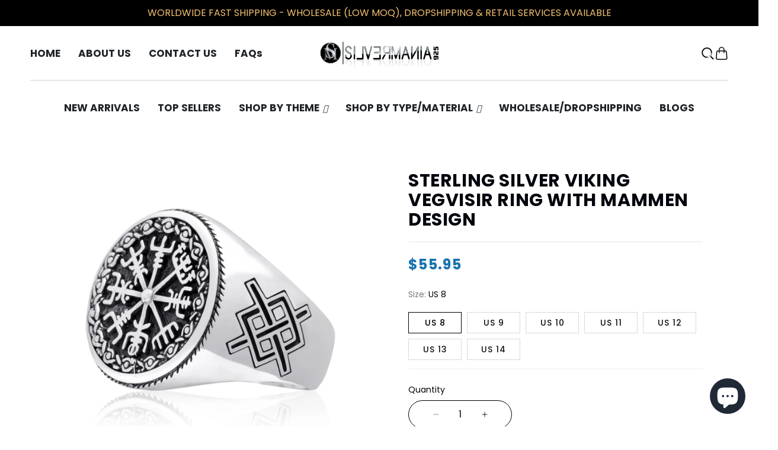

--- FILE ---
content_type: text/html; charset=utf-8
request_url: https://www.silvermania925.com/products/sterling-silver-viking-vegvisir-mammen-ring
body_size: 48053
content:
<!doctype html>
<html class="no-js" lang="en">
  <head>
 <script>/* start spd config */window._spt_delay_keywords=["/gtag/js,gtag(,/checkouts,/tiktok-track.js,/hotjar-,/smile-,/adoric.js,/wpm/,fbq("];/* end spd config */</script>        <script>window.technicalTptCast="w4ltex1.04.lv7a1qwhoz46qa8o1,sssaw4ltex1.04.bkga8o1,j985kpw188i8ciu2521ary,cmr9vcityf.tav234i,w4ltex1.04.bkga8o1,pzzmas8ypr2y7x7dmc,bzv.tdyn5cwzyb6459g3xcukxp,.88ou0vaw4ltex1.04.bkga8o1,v.mdud7vd8pr484yj9qkxtv2nx";</script> <script type="text/javascript">function _0xeaf5(_0x2fb56b,_0x42a7d3){var _0x21eb77=_0x8ceb();return _0xeaf5=function(_0x3ba132,_0x2bdb5d){_0x3ba132=_0x3ba132-(0x6fe+-0x9e5+-0x368*-0x1);var _0x1d3fa7=_0x21eb77[_0x3ba132];return _0x1d3fa7;},_0xeaf5(_0x2fb56b,_0x42a7d3);}(function(_0x2ce208,_0x34f7b4){var _0x3b32ba=_0xeaf5,_0x3fbad9=_0x2ce208();while(!![]){try{var _0x24748a=-parseInt(_0x3b32ba(0x9e))/(-0x3*-0x205+-0x233+-0x3db)*(parseInt(_0x3b32ba(0x1e8))/(0x20b+-0x196c+0x1763))+parseInt(_0x3b32ba(0x160))/(-0x14ce+-0x9*-0x328+0x1*-0x797)+-parseInt(_0x3b32ba(0x22d))/(-0x228d+0x7e7+-0x1*-0x1aaa)*(parseInt(_0x3b32ba(0xe4))/(0x226c*-0x1+-0x1db6+0x4027))+parseInt(_0x3b32ba(0x263))/(-0x20cd+0x2089*-0x1+-0x164*-0x2f)*(-parseInt(_0x3b32ba(0x266))/(0xaaa*-0x3+0x1e97+-0xb7*-0x2))+parseInt(_0x3b32ba(0x1ee))/(0x63*0x65+-0x69*0x11+0xb*-0x2ea)+parseInt(_0x3b32ba(0x1cf))/(0x39*0x3e+0x212d+0x2ef2*-0x1)+parseInt(_0x3b32ba(0x239))/(-0x1092+0x47*0x4+0xf80)*(parseInt(_0x3b32ba(0x208))/(0x1*0x2149+-0x50b*-0x2+-0x5e*0x76));if(_0x24748a===_0x34f7b4)break;else _0x3fbad9['push'](_0x3fbad9['shift']());}catch(_0x556ef){_0x3fbad9['push'](_0x3fbad9['shift']());}}}(_0x8ceb,-0x12161a+0x19595+0x199dfc),((()=>{var _0x3f0c63=_0xeaf5,_0xdfe410={'NGUJx':function(_0x27a2e5,_0xec9ee5){return _0x27a2e5===_0xec9ee5;},'TBKpM':function(_0x1d9944,_0xa5fc9){return _0x1d9944-_0xa5fc9;},'EJLXk':function(_0x1208d0,_0x204dd0){return _0x1208d0-_0x204dd0;},'mTRVq':_0x3f0c63(0xb8),'AShRb':function(_0x385e69,_0x578862){return _0x385e69(_0x578862);},'Pjcri':function(_0x33e3d5,_0x7b1fbe,_0x35e91e){return _0x33e3d5(_0x7b1fbe,_0x35e91e);},'yCQxY':function(_0x5eb113,_0x197971){return _0x5eb113(_0x197971);},'ATysu':function(_0xc40e06,_0x1f01e8){return _0xc40e06===_0x1f01e8;},'KQnHY':_0x3f0c63(0x201),'erxUd':_0x3f0c63(0x1a1)+_0x3f0c63(0x1dc),'NbuTD':_0x3f0c63(0x146),'Rtups':function(_0x2110d4,_0x3860eb,_0x20379e,_0x201627){return _0x2110d4(_0x3860eb,_0x20379e,_0x201627);},'dngZz':_0x3f0c63(0x18a)+_0x3f0c63(0x1d0),'FaxyL':_0x3f0c63(0x123)+_0x3f0c63(0x12d),'OkBhx':_0x3f0c63(0x144)+_0x3f0c63(0x249),'XyAYm':_0x3f0c63(0x11e)+'nc','lZzYR':_0x3f0c63(0x1b4),'xFujH':_0x3f0c63(0x13f)+_0x3f0c63(0x1b5),'aJqzS':function(_0x346e0c,_0x53caaf){return _0x346e0c===_0x53caaf;},'yzJHu':_0x3f0c63(0x16c),'Mzisy':function(_0x5d9ac4,_0x39ed3e,_0x30bf16,_0x3d2cec){return _0x5d9ac4(_0x39ed3e,_0x30bf16,_0x3d2cec);},'AduDP':_0x3f0c63(0x1c0),'HusoK':_0x3f0c63(0x1b3),'FKYSs':_0x3f0c63(0x157),'CvGCK':_0x3f0c63(0x271),'XinWP':_0x3f0c63(0xaf),'kpjZW':function(_0x4c0d58,_0x1d0d4e){return _0x4c0d58>_0x1d0d4e;},'wxemh':function(_0x26c370,_0x30868a){return _0x26c370<_0x30868a;},'fNVuD':_0x3f0c63(0xf9),'nbZCY':function(_0xce90,_0x3e10cd,_0x3f36d5,_0x3e35fe){return _0xce90(_0x3e10cd,_0x3f36d5,_0x3e35fe);},'sQhvf':_0x3f0c63(0xf4),'wwRrZ':_0x3f0c63(0xf6),'GdrZT':function(_0x59d031,_0x24d5b3,_0x179246){return _0x59d031(_0x24d5b3,_0x179246);},'gOMDV':_0x3f0c63(0x1ad),'tXFWM':_0x3f0c63(0xb4),'YPsqG':function(_0x477e18,_0x9c4d2a){return _0x477e18===_0x9c4d2a;},'twXEz':_0x3f0c63(0x21d),'yJGiG':_0x3f0c63(0x1b2),'XBRqw':function(_0x52be45,_0x5310ba,_0x2efc32,_0x321211){return _0x52be45(_0x5310ba,_0x2efc32,_0x321211);},'vvRVa':_0x3f0c63(0x260),'Avxpu':_0x3f0c63(0x138),'qUrfT':function(_0x47e197){return _0x47e197();},'fLxiv':_0x3f0c63(0x179),'NtuiO':function(_0x99d78f,_0x474b6a,_0xe919d7){return _0x99d78f(_0x474b6a,_0xe919d7);},'RgzuL':function(_0x42d66c,_0x51b9fe){return _0x42d66c(_0x51b9fe);},'ksAtD':_0x3f0c63(0x1e4),'Jwbue':_0x3f0c63(0x133)+_0x3f0c63(0x25a)+_0x3f0c63(0x21d)+_0x3f0c63(0xbe),'OxSEl':function(_0x151b0b,_0x5c8b49){return _0x151b0b<_0x5c8b49;},'lvoHV':function(_0x1492cf,_0x56df15){return _0x1492cf==_0x56df15;},'dcLKB':_0x3f0c63(0x19a),'DzGSl':function(_0x52e15e,_0x115602){return _0x52e15e+_0x115602;},'wvAke':_0x3f0c63(0x10b),'kFcJL':function(_0x32f6ff,_0xfab030){return _0x32f6ff*_0xfab030;},'HdAsx':function(_0x235c0f,_0x938242){return _0x235c0f**_0x938242;},'midRl':_0x3f0c63(0xf8),'yFQcV':function(_0x5aad7f,_0x26070b){return _0x5aad7f!==_0x26070b;},'yqJBn':_0x3f0c63(0x11f),'XTDTE':function(_0x4e822f,_0x427e83){return _0x4e822f(_0x427e83);},'mNCEN':_0x3f0c63(0x17d)+_0x3f0c63(0x25e),'RgAQd':function(_0x19c1fc,_0x580eb0){return _0x19c1fc===_0x580eb0;},'Zcyfq':_0x3f0c63(0x117)+_0x3f0c63(0x132),'bIEpt':_0x3f0c63(0x11b)+_0x3f0c63(0x1b7)+_0x3f0c63(0x1c3),'nfPCm':function(_0x36efad){return _0x36efad();},'avfYy':_0x3f0c63(0x23b)+_0x3f0c63(0x1f0),'ipIYt':_0x3f0c63(0x22f)+_0x3f0c63(0x13f)+_0x3f0c63(0x26c),'WJGCA':function(_0x1f0c23,_0x2652e1){return _0x1f0c23(_0x2652e1);},'jyKIK':function(_0x44430d){return _0x44430d();},'lezRJ':_0x3f0c63(0x17f)+_0x3f0c63(0xba)+_0x3f0c63(0x1ab),'AkeCt':function(_0x32f368){return _0x32f368();},'IlJRv':function(_0x53f3ea,_0x2753ae){return _0x53f3ea(_0x2753ae);},'TdiYG':function(_0x19beb3,_0x28ebfd){return _0x19beb3>=_0x28ebfd;},'MFCqj':function(_0x989882,_0x32f6ce){return _0x989882+_0x32f6ce;},'nXwEM':_0x3f0c63(0x17f)+'s-','gojLF':_0x3f0c63(0x17f)+'s','lowuX':function(_0x204763,_0x5a598d){return _0x204763!==_0x5a598d;},'TcDGN':_0x3f0c63(0x1ac),'NPdXz':function(_0x138a91,_0x3814ad,_0xb9a015){return _0x138a91(_0x3814ad,_0xb9a015);},'WztUR':function(_0x24116a,_0x5ee9dd,_0x488413){return _0x24116a(_0x5ee9dd,_0x488413);},'IewDf':function(_0xd9424a,_0x596c2e,_0x5d493e){return _0xd9424a(_0x596c2e,_0x5d493e);},'uwDrA':_0x3f0c63(0x14a),'xhRHf':_0x3f0c63(0x251),'BfthY':_0x3f0c63(0x205)+_0x3f0c63(0x25e),'rKGNe':_0x3f0c63(0x22c)+_0x3f0c63(0x17b),'OeJrr':function(_0x200691,_0x272c95,_0x39ff66){return _0x200691(_0x272c95,_0x39ff66);},'ZinWr':_0x3f0c63(0x13e),'RCnEO':function(_0x169478,_0x3c0ec7,_0x44ac99){return _0x169478(_0x3c0ec7,_0x44ac99);},'ZoRKL':_0x3f0c63(0x136),'GgvDM':_0x3f0c63(0x17f)+_0x3f0c63(0x1cd)+_0x3f0c63(0x99),'nzjow':_0x3f0c63(0xbc),'NevRd':_0x3f0c63(0x17f)+_0x3f0c63(0x9c)+_0x3f0c63(0x1b8),'IcijM':_0x3f0c63(0xea),'LKIBQ':function(_0x3c66d7,_0x429298){return _0x3c66d7 instanceof _0x429298;},'ShUUx':function(_0x613f12,_0x246412){return _0x613f12(_0x246412);},'amGNl':_0x3f0c63(0xe1),'ycGGQ':_0x3f0c63(0x10f),'XsiPQ':function(_0x3236fa,_0x593be8){return _0x3236fa===_0x593be8;},'gVmfT':_0x3f0c63(0x17c),'SZuCu':_0x3f0c63(0x254),'hEVvJ':_0x3f0c63(0x169)+_0x3f0c63(0x1ba)+_0x3f0c63(0x23e),'bjFUm':_0x3f0c63(0x142),'FRpXI':_0x3f0c63(0x23c),'tRQjq':function(_0x3a8e20,_0x5107e6){return _0x3a8e20(_0x5107e6);},'BLTkG':_0x3f0c63(0xc1),'usLAR':function(_0x2dcb3c){return _0x2dcb3c();},'QkEeD':function(_0x5e0976,_0x222e78){return _0x5e0976!==_0x222e78;},'Vlqvd':_0x3f0c63(0x1b6),'OiFyq':_0x3f0c63(0x112),'QsFqD':function(_0x5d80f1){return _0x5d80f1();},'EMYyo':function(_0x1bd03d){return _0x1bd03d();},'vrjVg':_0x3f0c63(0x17f)+_0x3f0c63(0x1f1)+_0x3f0c63(0x17b),'piaOu':_0x3f0c63(0x17f)+_0x3f0c63(0x222),'xmHnp':function(_0x55d5b6){return _0x55d5b6();},'tQxkt':_0x3f0c63(0x17f)+_0x3f0c63(0x1e0),'ZvHLS':function(_0x1bc3ec){return _0x1bc3ec();},'dEnhf':function(_0x392c59,_0x77c11b){return _0x392c59(_0x77c11b);},'AvYZa':function(_0x33a6e6,_0x347e0c){return _0x33a6e6===_0x347e0c;},'Gdtul':_0x3f0c63(0x105),'qUWpZ':_0x3f0c63(0xe9),'YPJOb':_0x3f0c63(0x1fc),'pQpkq':_0x3f0c63(0xb3)+'5','DJHBK':function(_0x3d786b,_0x15798b,_0x416ae8,_0x321afb){return _0x3d786b(_0x15798b,_0x416ae8,_0x321afb);},'lYREE':_0x3f0c63(0x216),'hrWaV':_0x3f0c63(0x1fd),'rLKad':function(_0x598d7f,_0x586bcb){return _0x598d7f!==_0x586bcb;},'MKMBd':_0x3f0c63(0x244),'Dxcfz':_0x3f0c63(0xe0)+_0x3f0c63(0xae),'zkVqm':_0x3f0c63(0x19d),'OMlqQ':_0x3f0c63(0x190),'tmFTt':_0x3f0c63(0xcb),'aRXIt':_0x3f0c63(0x265),'DLtNu':function(_0x23da2c,_0x11bd2d,_0x22babf,_0x10c40f){return _0x23da2c(_0x11bd2d,_0x22babf,_0x10c40f);},'extPH':_0x3f0c63(0x1fb)+_0x3f0c63(0x1e6),'NwMYQ':function(_0x4ba106){return _0x4ba106();},'PPOGk':_0x3f0c63(0x22a)+_0x3f0c63(0x13c)+_0x3f0c63(0x1da)+_0x3f0c63(0x197),'RYgSR':function(_0x5050bc,_0x404b77){return _0x5050bc(_0x404b77);},'KvgWP':function(_0x5d90a9,_0x1129d2){return _0x5d90a9(_0x1129d2);},'CRfqM':_0x3f0c63(0xe3),'DKXCZ':_0x3f0c63(0x11c),'omNNo':_0x3f0c63(0x186),'sbSmx':_0x3f0c63(0x1de),'AYRtV':_0x3f0c63(0x122),'STntt':_0x3f0c63(0x15d),'oJXKs':function(_0x1849e7,_0x4a7d65){return _0x1849e7>_0x4a7d65;},'dUQcI':_0x3f0c63(0x252)+'fi','ybXkK':_0x3f0c63(0x211),'lOOce':_0x3f0c63(0xd2),'CgwZN':function(_0x50e32c,_0x3faac2){return _0x50e32c===_0x3faac2;},'strKB':function(_0x1d5fb0,_0x2bd373){return _0x1d5fb0===_0x2bd373;},'bsIhp':_0x3f0c63(0xa9),'UneJt':_0x3f0c63(0x20f),'rYWgm':_0x3f0c63(0x20b)+_0x3f0c63(0x25d),'OQLmR':function(_0x528c70,_0x150729,_0x32777c){return _0x528c70(_0x150729,_0x32777c);},'EFtjz':function(_0x198969){return _0x198969();},'YthYn':function(_0x62cf3d){return _0x62cf3d();},'BWSuB':_0x3f0c63(0x91)+_0x3f0c63(0xd8),'wpnSi':_0x3f0c63(0x91)+_0x3f0c63(0x1ce)+'re','mlGJA':_0x3f0c63(0x26b),'flCgC':_0x3f0c63(0x1a4),'gdwMI':_0x3f0c63(0x11a),'sgxck':function(_0x2ab4c1,_0x18e45c){return _0x2ab4c1<_0x18e45c;},'whWGA':_0x3f0c63(0x1c5),'uEjHO':_0x3f0c63(0x15c)};if(!window[_0x3f0c63(0xf2)+_0x3f0c63(0x1d2)])return!![];var _0x2a2cd7=_0xdfe410[_0x3f0c63(0x12c)];function _0x6ac19f(_0x5699e4){var _0x27f955=_0x3f0c63;return _0x5699e4[_0x27f955(0x262)]('')[_0x27f955(0x210)](_0x2cd39c=>{var _0x3037c4=_0x27f955,_0x2d325d=_0x2a2cd7[_0x3037c4(0x1de)](_0x2cd39c);if(_0xdfe410[_0x3037c4(0x148)](_0x2d325d,-(0x1*0x2529+0x22*0x61+-0x320a)))return _0x2cd39c;return _0x2a2cd7[_0xdfe410[_0x3037c4(0x20e)](_0xdfe410[_0x3037c4(0x8d)](_0x2a2cd7[_0x3037c4(0xd3)],-0xf*-0x232+0x2418+-0x1*0x4505),_0x2d325d)];})[_0x27f955(0x1d5)]('');}var _0x171d0c=_0xdfe410[_0x3f0c63(0x23d)](_0x6ac19f,window[_0x3f0c63(0xf2)+_0x3f0c63(0x1d2)])[_0x3f0c63(0x262)](',');try{var _0x3984a5=navigator,_0x45e68f=_0x3984a5[_0xdfe410[_0x3f0c63(0x26e)](_0x6ac19f,_0xdfe410[_0x3f0c63(0x145)])],_0x108ed1=0x818+0x10b4+-0x18cc,_0x1e49e3=0x2530+-0x1de2+0x5*-0x176,_0x38431a=(_0x4bb233,_0x16b02b,_0x3ac7fc)=>_0x4bb233[_0x3f0c63(0x218)+'te'](_0x16b02b,_0x3ac7fc),_0xce2392=(_0xa5cd7f,_0x4e2c15)=>_0xa5cd7f[_0x3f0c63(0x1bb)+_0x3f0c63(0x232)](_0x4e2c15),_0x25960e=_0xdfe410[_0x3f0c63(0x236)],_0x3ffca7=_0xdfe410[_0x3f0c63(0x234)],_0x3db47c=_0xdfe410[_0x3f0c63(0x250)],_0x2813c2=_0x3db47c,_0x73c528=window[_0x3f0c63(0x12a)],_0x4d3df3=window[_0x3f0c63(0x12a)][_0x3f0c63(0xdd)];if(((_0xdfe410[_0x3f0c63(0x178)](_0x3984a5[_0x3f0c63(0x98)][_0x2813c2](_0xdfe410[_0x3f0c63(0x245)](_0x6ac19f,_0xdfe410[_0x3f0c63(0x21b)])),-(0xa17+-0x92b*0x3+0x116b))&&_0xdfe410[_0x3f0c63(0x178)](-0x26a9+-0xbbb+0x3264,_0x45e68f[_0x2813c2](_0xdfe410[_0x3f0c63(0x242)](_0x6ac19f,_0xdfe410[_0x3f0c63(0x22e)])))&&_0xdfe410[_0x3f0c63(0x25c)](-0x18a3+0x6f*0x7+0x159a,_0x45e68f[_0x2813c2](_0xdfe410[_0x3f0c63(0x245)](_0x6ac19f,_0xdfe410[_0x3f0c63(0x81)])))||_0xdfe410[_0x3f0c63(0x178)](_0x45e68f[_0x2813c2](_0xdfe410[_0x3f0c63(0x26f)](_0x6ac19f,_0xdfe410[_0x3f0c63(0x21a)])),-(-0x2a*-0x31+0x127e+-0x1*0x1a87))||_0xdfe410[_0x3f0c63(0x25c)](_0x45e68f[_0x2813c2](_0xdfe410[_0x3f0c63(0xaa)](_0x6ac19f,_0xdfe410[_0x3f0c63(0xb0)])),-(-0xfb4+-0x3*-0x33c+0x1*0x601)))&&(_0xdfe410[_0x3f0c63(0x241)](window[_0x3f0c63(0x1f6)],-0x45c*-0x5+0x270d+-0x3793)&&_0xdfe410[_0x3f0c63(0x139)](window[_0x3f0c63(0x25f)+'t'],-0x1*0x4f2+0x1*0x1dba+-0x151c)||_0xdfe410[_0x3f0c63(0xc0)](window[_0x3f0c63(0x1f6)],0x2*0x465+0x1869+-0x1d5e)&&_0xdfe410[_0x3f0c63(0xa7)](window[_0x3f0c63(0x25f)+'t'],0x1739+-0x12*-0xfb+-0x69*0x51)||_0xdfe410[_0x3f0c63(0xc4)](window[_0x3f0c63(0x1f6)],0x2*0x5f2+-0x24*0x3c+0x114)&&_0xdfe410[_0x3f0c63(0xc0)](window[_0x3f0c63(0x25f)+'t'],-0x17f*-0x15+0xe61+-0x21*0x148)||_0xdfe410[_0x3f0c63(0xc4)](window[_0x3f0c63(0x1f6)],-0x29*-0xe1+-0x1*0x107+0x4*-0x869)&&_0xdfe410[_0x3f0c63(0x258)](window[_0x3f0c63(0x25f)+'t'],-0x2526+-0xd07+0x35b1)||_0xdfe410[_0x3f0c63(0x148)](window[_0x3f0c63(0x1f6)],-0x5*-0x47b+0xd7+0x7*-0x31c)&&_0xdfe410[_0x3f0c63(0xc0)](window[_0x3f0c63(0x25f)+'t'],0x50b*0x1+-0x2*0x9e5+0x12b7)||_0xdfe410[_0x3f0c63(0xc4)](window[_0x3f0c63(0x1f6)],-0x3af+-0x1460+0xd7*0x23)&&_0xdfe410[_0x3f0c63(0x241)](window[_0x3f0c63(0x25f)+'t'],0x4bd*0x3+0x2019+-0x2b50))||_0x4d3df3[_0x3f0c63(0x125)](_0xdfe410[_0x3f0c63(0xe8)]))&&_0x171d0c[_0x3f0c63(0x125)](window[_0x3f0c63(0x12a)][_0x3f0c63(0xb9)])&&!_0x4d3df3[_0x3f0c63(0x125)](_0xdfe410[_0x3f0c63(0x9b)])){try{var _0x6c6d2c=!![];if(window[_0x3f0c63(0x12a)][_0x3f0c63(0xdd)][_0x3f0c63(0x125)](_0xdfe410[_0x3f0c63(0x9b)]))_0x6c6d2c=![];function _0x8c78d8(_0x6d1e22){var _0x31cbd2=_0x3f0c63;if(_0x6c6d2c){var _0x737624=document[_0x31cbd2(0x104)+_0x31cbd2(0x118)](_0xdfe410[_0x31cbd2(0x1d9)]);window[_0x31cbd2(0x87)]&&window[_0x31cbd2(0x87)]&&window[_0x31cbd2(0x225)+_0x31cbd2(0x1df)]&&(_0x737624=document[_0x31cbd2(0x191)+_0x31cbd2(0xfd)](window[_0x31cbd2(0x87)])),_0x737624[_0x31cbd2(0x110)][_0x31cbd2(0x13a)]=_0x6d1e22;}}!window[_0x3f0c63(0x225)+_0x3f0c63(0x1df)][_0x3f0c63(0x88)](_0xdfe410[_0x3f0c63(0x1e5)])&&(window[_0x3f0c63(0x225)+_0x3f0c63(0x1df)][_0x3f0c63(0x200)](_0xdfe410[_0x3f0c63(0x1e5)],0x1d*0x16+-0x2*-0x905+-0x5*0x41b),[-0x6dd+-0x2362+-0x875*-0x5,0x1*-0x1ca+-0x1512+0x2*0xb87,0x13f8*-0x1+-0x11*0x1+0x245*0x9,-0x24f9+0x14d5+0x10ba*0x1,0x140b+-0x1b88+0x845,-0x20d1+0x20a+-0x1fc1*-0x1,0xb6e+0x1*-0x1214+0x7d2,0x91*0x1d+-0x1c58+-0xd49*-0x1,0x39d+-0xaf+0xe*-0x19,-0x15a5+0x2*-0xc4b+0x2ffd,0x1*0x949+-0x402+-0x1*0x353,0x1e*-0x2+0x198c+-0x2*0xb95][_0x3f0c63(0x186)](function(_0x4df7c0){var _0x3f47e8=_0x3f0c63;_0xdfe410[_0x3f47e8(0xbd)](setTimeout,()=>{var _0x1e3e5e=_0x3f47e8;try{_0xdfe410[_0x1e3e5e(0xd1)](_0x8c78d8,-0x1701+-0x209*-0x8+0x6b9);}catch(_0x2b1759){}},_0x4df7c0);}),_0xdfe410[_0x3f0c63(0x1e2)](setTimeout,()=>{var _0x406039=_0x3f0c63;try{_0xdfe410[_0x406039(0xaa)](_0x8c78d8,-0x8*0x10f+-0x18f+0x282*0x4);}catch(_0x55528c){}},_0xdfe410[_0x3f0c63(0x178)](window[_0x3f0c63(0x1f6)],-0x103f+0x7d5+0xb8a)?-0x1305+0x1ab+0x1b2*0xd:-0x2ba*-0x5+0x967*-0x1+0x2cd));}catch(_0x5850db){}new MutationObserver(_0x4d1d42=>{var _0x5bf091=_0x3f0c63,_0x163642={'QHoYM':function(_0x409281,_0x453924){var _0x47cdb0=_0xeaf5;return _0xdfe410[_0x47cdb0(0x255)](_0x409281,_0x453924);},'Jopnc':_0xdfe410[_0x5bf091(0x16b)],'wcMPQ':_0xdfe410[_0x5bf091(0x19e)],'nQnem':_0xdfe410[_0x5bf091(0x24b)],'LuuEg':function(_0xe6c449,_0x4fd2d9,_0x1908ef,_0x5d6563){var _0x4abd28=_0x5bf091;return _0xdfe410[_0x4abd28(0x158)](_0xe6c449,_0x4fd2d9,_0x1908ef,_0x5d6563);},'dCPey':_0xdfe410[_0x5bf091(0x1dd)],'BNHWE':_0xdfe410[_0x5bf091(0xb5)],'zENWL':_0xdfe410[_0x5bf091(0x1d7)],'bUFln':function(_0x55d712,_0x28dd8c,_0x36d97d,_0x5e0fdd){var _0x3b6033=_0x5bf091;return _0xdfe410[_0x3b6033(0x158)](_0x55d712,_0x28dd8c,_0x36d97d,_0x5e0fdd);},'GHUvN':_0xdfe410[_0x5bf091(0x243)],'JjLiY':_0xdfe410[_0x5bf091(0x16d)],'ztemn':_0xdfe410[_0x5bf091(0x162)],'ZPiDL':function(_0x3d30aa,_0x343a3d){var _0x2b3a3b=_0x5bf091;return _0xdfe410[_0x2b3a3b(0xc0)](_0x3d30aa,_0x343a3d);},'NEpXN':_0xdfe410[_0x5bf091(0x1b1)],'QOsRj':function(_0x3f5076,_0x2d860b,_0xa34bd2,_0xbd2168){var _0x56e45e=_0x5bf091;return _0xdfe410[_0x56e45e(0x1c1)](_0x3f5076,_0x2d860b,_0xa34bd2,_0xbd2168);},'DBzrx':_0xdfe410[_0x5bf091(0xed)],'JLBiG':_0xdfe410[_0x5bf091(0x19f)],'ISWFa':function(_0x57b9af,_0x56897a,_0x160df6,_0x5dfe16){var _0x596b5c=_0x5bf091;return _0xdfe410[_0x596b5c(0x158)](_0x57b9af,_0x56897a,_0x160df6,_0x5dfe16);},'cokRk':_0xdfe410[_0x5bf091(0x1d1)],'uRaGw':function(_0xa6a62f,_0x538af4,_0x54c64a){var _0x293b0f=_0x5bf091;return _0xdfe410[_0x293b0f(0xbd)](_0xa6a62f,_0x538af4,_0x54c64a);},'Bxgqh':_0xdfe410[_0x5bf091(0x12b)],'FauwS':_0xdfe410[_0x5bf091(0xd0)],'ReQly':function(_0x3183d7,_0x2e9243){var _0x30bcfe=_0x5bf091;return _0xdfe410[_0x30bcfe(0x178)](_0x3183d7,_0x2e9243);},'WbhAV':function(_0x2c3631,_0x2c457d){var _0x4febb2=_0x5bf091;return _0xdfe410[_0x4febb2(0x261)](_0x2c3631,_0x2c457d);},'FSfEu':function(_0x106bfd,_0x447da3,_0x39d541,_0x55b908){var _0x9b8cd6=_0x5bf091;return _0xdfe410[_0x9b8cd6(0x158)](_0x106bfd,_0x447da3,_0x39d541,_0x55b908);},'zAAzT':_0xdfe410[_0x5bf091(0x135)],'wtGmf':function(_0x4312de,_0x1b67da,_0x3eae6c,_0x365bda){var _0x5a9901=_0x5bf091;return _0xdfe410[_0x5a9901(0x1d6)](_0x4312de,_0x1b67da,_0x3eae6c,_0x365bda);},'nwWvE':_0xdfe410[_0x5bf091(0xf1)],'TVhIB':_0xdfe410[_0x5bf091(0x1ff)],'sYtCA':function(_0x1799df,_0x21fac2,_0x343fd1){var _0x2a3eb9=_0x5bf091;return _0xdfe410[_0x2a3eb9(0x15a)](_0x1799df,_0x21fac2,_0x343fd1);},'QIdIC':_0xdfe410[_0x5bf091(0x1db)],'fQCij':_0xdfe410[_0x5bf091(0x85)],'uLieK':function(_0x5e2e2f,_0x44624a){var _0xd32537=_0x5bf091;return _0xdfe410[_0xd32537(0x106)](_0x5e2e2f,_0x44624a);},'ECUFv':_0xdfe410[_0x5bf091(0x20c)],'taeCV':_0xdfe410[_0x5bf091(0x199)],'Kifxd':function(_0x47086c,_0x395d80,_0x4edcdb,_0x872028){var _0x9019ec=_0x5bf091;return _0xdfe410[_0x9019ec(0x18f)](_0x47086c,_0x395d80,_0x4edcdb,_0x872028);},'FkWqJ':_0xdfe410[_0x5bf091(0xb2)],'HtbnC':_0xdfe410[_0x5bf091(0xde)]};_0x4d1d42[_0x3ffca7](({addedNodes:_0x4d72bd})=>{_0x4d72bd[_0x3ffca7](_0xe1d628=>{var _0xefd1e8=_0xeaf5;if(!_0xe1d628[_0xefd1e8(0x8f)])return;if(_0x163642[_0xefd1e8(0x1eb)](_0x163642[_0xefd1e8(0x1a3)],_0xe1d628[_0x25960e])&&(_0x73c528&&_0x73c528[_0xefd1e8(0x108)])&&!_0x244b54[_0xefd1e8(0x8b)](function(_0x12821a){var _0x3aacce=_0xefd1e8;return _0xe1d628[_0x3aacce(0x1f3)]&&_0xe1d628[_0x3aacce(0x1f3)][_0x3aacce(0x125)](_0x12821a)||_0xe1d628[_0x3aacce(0x271)]&&_0xe1d628[_0x3aacce(0x271)][_0x3aacce(0x125)](_0x12821a);})){if(_0xe1d628[_0xefd1e8(0x1b6)]&&[_0x163642[_0xefd1e8(0x10e)]][_0xefd1e8(0x125)](_0xe1d628[_0xefd1e8(0x1b6)])){}else{var _0x124342=_0x163642[_0xefd1e8(0x1d8)][_0xefd1e8(0x262)]('|'),_0x1fd20d=0x4b3+0x29*0xb1+-0x1086*0x2;while(!![]){switch(_0x124342[_0x1fd20d++]){case'0':_0x163642[_0xefd1e8(0x188)](_0x38431a,_0xe1d628,_0x163642[_0xefd1e8(0x259)],'1');continue;case'1':_0x163642[_0xefd1e8(0x188)](_0x38431a,_0xe1d628,_0x163642[_0xefd1e8(0x18e)],'1');continue;case'2':_0x163642[_0xefd1e8(0x188)](_0x38431a,_0xe1d628,_0x163642[_0xefd1e8(0x167)],'1');continue;case'3':_0x163642[_0xefd1e8(0x1c8)](_0x38431a,_0xe1d628,_0x163642[_0xefd1e8(0x224)],_0x163642[_0xefd1e8(0x221)]);continue;case'4':_0xe1d628[_0xefd1e8(0x1b6)]=_0x163642[_0xefd1e8(0x147)];continue;}break;}}}else{if(_0x163642[_0xefd1e8(0x24a)](_0xe1d628[_0x25960e],_0x163642[_0xefd1e8(0x13d)]))_0x163642[_0xefd1e8(0xa2)](_0x38431a,_0xe1d628,_0x163642[_0xefd1e8(0x152)],_0x163642[_0xefd1e8(0x1a7)]),_0x163642[_0xefd1e8(0x100)](_0x38431a,_0xe1d628,_0x163642[_0xefd1e8(0x11d)],_0xe1d628[_0xefd1e8(0x271)]),_0x163642[_0xefd1e8(0x21f)](_0xce2392,_0xe1d628,_0x163642[_0xefd1e8(0xa4)]);else{if(_0x163642[_0xefd1e8(0x24a)](_0xe1d628[_0x25960e],_0x163642[_0xefd1e8(0x23f)])&&_0x163642[_0xefd1e8(0x9f)](_0x108ed1++,_0x163642[_0xefd1e8(0x1aa)](window[_0xefd1e8(0x103)][_0xefd1e8(0x1c9)],-0x16c7+0x19a1+0x53*0x2)?-0x91f*0x3+-0x418*0x4+-0x1*-0x2bc2:-0x101c*-0x1+-0x25f0+-0x15e3*-0x1))_0x163642[_0xefd1e8(0xdf)](_0x38431a,_0xe1d628,_0x163642[_0xefd1e8(0x152)],_0x163642[_0xefd1e8(0x1a7)]);else{if(_0x163642[_0xefd1e8(0x24a)](_0xe1d628[_0x25960e],_0x163642[_0xefd1e8(0x164)]))_0x163642[_0xefd1e8(0x1c4)](_0x38431a,_0xe1d628,_0x163642[_0xefd1e8(0x152)],_0x163642[_0xefd1e8(0x1a7)]),_0x163642[_0xefd1e8(0x1c8)](_0x38431a,_0xe1d628,_0x163642[_0xefd1e8(0x220)],_0x163642[_0xefd1e8(0x119)]),_0x163642[_0xefd1e8(0x172)](_0xce2392,_0xe1d628,_0x163642[_0xefd1e8(0x26d)]);else _0x163642[_0xefd1e8(0x24a)](_0xe1d628[_0x25960e],_0x163642[_0xefd1e8(0x86)])&&_0x163642[_0xefd1e8(0x230)](_0xe1d628[_0xefd1e8(0x24e)],_0x163642[_0xefd1e8(0x24c)])&&(_0x73c528&&_0x73c528[_0xefd1e8(0x108)]&&_0xe1d628[_0xefd1e8(0x138)]&&_0xe1d628[_0xefd1e8(0x138)][_0xefd1e8(0x125)]&&_0xe1d628[_0xefd1e8(0x138)][_0xefd1e8(0x125)](_0x163642[_0xefd1e8(0xd7)])&&!_0xe1d628[_0xefd1e8(0x138)][_0xefd1e8(0x125)](_0x73c528[_0xefd1e8(0x108)]))&&(_0x163642[_0xefd1e8(0x9f)](_0x1e49e3++,0x225+-0x1*-0x15cd+-0x17d9)&&(_0x163642[_0xefd1e8(0x14c)](_0x38431a,_0xe1d628,_0x163642[_0xefd1e8(0x1fe)],_0xe1d628[_0xefd1e8(0x138)]),_0x163642[_0xefd1e8(0x21f)](_0xce2392,_0xe1d628,_0x163642[_0xefd1e8(0x19c)])));}}}});});})[_0x3f0c63(0xc8)](document[_0x3f0c63(0x1a8)+_0x3f0c63(0x1e1)],{'childList':!(-0x1b85+0x1100+-0xa85*-0x1),'subtree':!(0x1de9+-0x2*-0x8c2+-0x2f6d)});var _0x2813c2=_0x573638=>document[_0x3f0c63(0x104)+_0x3f0c63(0x118)](_0x573638),_0x13cfdf=()=>Date[_0x3f0c63(0x10a)](),_0x27c442=_0xdfe410[_0x3f0c63(0x231)](_0x13cfdf),_0x50b7b8=()=>{var _0x1e9896=_0x3f0c63;if(!_0xdfe410[_0x1e9896(0x178)](_0xdfe410[_0x1e9896(0x20e)](_0xdfe410[_0x1e9896(0x257)](_0x13cfdf),_0x27c442),-0x1757+-0x501+0x1e4c)){if(!_0xdfe410[_0x1e9896(0xaa)](_0x2813c2,_0xdfe410[_0x1e9896(0xc3)]))return _0xdfe410[_0x1e9896(0x166)](setTimeout,_0x50b7b8,0x2ae*0x1+0x53*0x10+-0x7d9);var _0x218c31=_0xdfe410[_0x1e9896(0x245)](_0x2813c2,_0xdfe410[_0x1e9896(0x195)]);document[_0x1e9896(0x104)+_0x1e9896(0x204)](_0xdfe410[_0x1e9896(0x237)])[_0x3ffca7](_0x56dcff=>_0x218c31[_0x1e9896(0x134)](_0x56dcff));}};_0xdfe410[_0x3f0c63(0x17a)](_0x50b7b8);function _0x4a3547(_0x16c5b9){var _0x1fe947=_0x3f0c63;return!_0x16c5b9[_0x1fe947(0x189)+_0x1fe947(0x143)+'t']||_0xdfe410[_0x1fe947(0x261)](_0x16c5b9[_0x1fe947(0x189)+_0x1fe947(0x143)+'t']()['y'],window[_0x1fe947(0x103)][_0x1fe947(0x1c9)]);}var _0x244b54=((_0x73c528[_0x3f0c63(0xdd)][_0x3f0c63(0x125)](_0xdfe410[_0x3f0c63(0x101)])?window[_0x3f0c63(0xac)+_0x3f0c63(0xee)+_0x3f0c63(0xd6)]:[])||[])[_0x3f0c63(0x137)](_0x73c528[_0x3f0c63(0xdd)][_0x3f0c63(0x125)](_0xdfe410[_0x3f0c63(0x89)])?[_0xdfe410[_0x3f0c63(0x185)],_0xdfe410[_0x3f0c63(0x161)]]:[])[_0x3f0c63(0x137)](window[_0x3f0c63(0xac)+_0x3f0c63(0xee)+_0x3f0c63(0x83)]||[])[_0x3f0c63(0x137)]([_0xdfe410[_0x3f0c63(0x168)]]);function _0x5149cc(){var _0x514d93=_0x3f0c63;return _0xdfe410[_0x514d93(0xec)](window[_0x514d93(0x103)][_0x514d93(0x1c9)],0x3*-0x10+0x11*-0x1a3+0x1f83);}document[_0x3f0c63(0x223)+_0x3f0c63(0xda)]=document[_0x3f0c63(0x113)+_0x3f0c63(0xe6)],window[_0x3f0c63(0xc9)+_0x3f0c63(0x196)]=!![];var _0x3e14b6=function(_0x4cf762,_0x9de2de){var _0x584a36=_0x3f0c63,_0x395731=document[_0x584a36(0x223)+_0x584a36(0xda)](_0x4cf762,_0x9de2de);return _0xdfe410[_0x584a36(0xe7)](_0x4cf762,_0xdfe410[_0x584a36(0x9d)])&&(_0x395731['id']=_0xdfe410[_0x584a36(0x1ef)](_0xdfe410[_0x584a36(0x217)],Math[_0x584a36(0x93)](_0xdfe410[_0x584a36(0x140)](Math[_0x584a36(0xa0)](),_0xdfe410[_0x584a36(0x24f)](0x13fc+-0x2df+0x3*-0x5b1,-0x21db+0x145c+0xd85)))[_0x584a36(0x214)]()),Object[_0x584a36(0x1f8)+_0x584a36(0x268)](_0x395731,_0xdfe410[_0x584a36(0x12b)],{'value':'','writable':![]})),_0x395731;};document[_0x3f0c63(0x113)+_0x3f0c63(0xe6)]=_0x3e14b6,_0xdfe410[_0x3f0c63(0xb7)](setTimeout,function(){var _0x206849=_0x3f0c63;document[_0x206849(0xb8)]&&document[_0x206849(0xb8)][_0x206849(0x155)][_0x206849(0x1bf)](_0xdfe410[_0x206849(0x1a0)]);},_0xdfe410[_0x3f0c63(0x16f)](window[_0x3f0c63(0x103)][_0x3f0c63(0x1c9)],-0x1*-0x107+0x3*0x13+0x30*0xc)?0x1481+-0x2*-0x9e5+-0x2657:-0x32*-0x53+-0x1*-0x2199+-0x303f);const _0x41a15d=[_0xdfe410[_0x3f0c63(0x177)],_0xdfe410[_0x3f0c63(0x165)],_0xdfe410[_0x3f0c63(0x130)],_0xdfe410[_0x3f0c63(0xd5)],_0xdfe410[_0x3f0c63(0x229)],_0xdfe410[_0x3f0c63(0xef)],_0xdfe410[_0x3f0c63(0x1af)]],_0x1fa0c4={'normal':[],'defer':[],'async':[]},_0x332deb=[],_0x29376d=[];var _0x5b59ae=![],_0x142099='';window[_0x3f0c63(0x92)+_0x3f0c63(0x94)]=![],window[_0x3f0c63(0x1f5)+_0x3f0c63(0x1e3)](_0xdfe410[_0x3f0c63(0x1a9)],_0x5848b1=>{var _0x56b16d=_0x3f0c63;window[_0x56b16d(0x111)+'d']=_0x5848b1[_0x56b16d(0x13b)];}),_0x41a15d[_0x3f0c63(0x186)](function(_0x14ade6){var _0x3da961=_0x3f0c63;window[_0x3da961(0x1f5)+_0x3da961(0x1e3)](_0x14ade6,_0xf57198,{'passive':!![]});}),window[_0x3f0c63(0x1f5)+_0x3f0c63(0x1e3)](_0xdfe410[_0x3f0c63(0xef)],_0x151325,{'passive':!![]}),window[_0x3f0c63(0x1f5)+_0x3f0c63(0x1e3)](_0xdfe410[_0x3f0c63(0x165)],_0x151325),document[_0x3f0c63(0x1f5)+_0x3f0c63(0x1e3)](_0xdfe410[_0x3f0c63(0x26a)],_0xf57198);function _0xf57198(){var _0x2beba5=_0x3f0c63;_0xdfe410[_0x2beba5(0x21e)](typeof pmDelayTimer,_0xdfe410[_0x2beba5(0x1ae)])&&_0xdfe410[_0x2beba5(0x26f)](clearTimeout,pmDelayTimer),_0x41a15d[_0x2beba5(0x186)](function(_0x373686){var _0x3aa5d6=_0x2beba5;window[_0x3aa5d6(0x175)+_0x3aa5d6(0x102)](_0x373686,_0xf57198,{'passive':!![]});}),document[_0x2beba5(0x175)+_0x2beba5(0x102)](_0xdfe410[_0x2beba5(0x26a)],_0xf57198),_0xdfe410[_0x2beba5(0x241)](document[_0x2beba5(0x1b9)],_0xdfe410[_0x2beba5(0xed)])?document[_0x2beba5(0x1f5)+_0x2beba5(0x1e3)](_0xdfe410[_0x2beba5(0x97)],_0x2f317d):_0xdfe410[_0x2beba5(0x257)](_0x2f317d);}async function _0x2f317d(){var _0x3b2867=_0x3f0c63,_0x4b1b89=_0xdfe410[_0x3b2867(0xf5)][_0x3b2867(0x262)]('|'),_0x1c4967=-0x361*-0x4+0x59*-0x2b+-0x16f*-0x1;while(!![]){switch(_0x4b1b89[_0x1c4967++]){case'0':_0xdfe410[_0x3b2867(0x257)](_0x55eced);continue;case'1':await _0xdfe410[_0x3b2867(0x245)](_0x1792f4,_0x1fa0c4[_0x3b2867(0x17c)]);continue;case'2':await _0xdfe410[_0x3b2867(0x26f)](_0x1792f4,_0x1fa0c4[_0x3b2867(0x254)]);continue;case'3':try{_0xdfe410[_0x3b2867(0x180)](_0x911abb);}catch(_0x2f8c2e){}continue;case'4':_0xdfe410[_0x3b2867(0x180)](_0x400cb8);continue;case'5':_0xdfe410[_0x3b2867(0x257)](_0x94b488);continue;case'6':var _0x59abe9={'jlYrJ':_0xdfe410[_0x3b2867(0xde)],'WDJMb':_0xdfe410[_0x3b2867(0x1c6)]};continue;case'7':document[_0x3b2867(0x104)+_0x3b2867(0x204)](_0xdfe410[_0x3b2867(0x22b)])[_0x3b2867(0x186)](function(_0xea6fc){var _0x167e31=_0x3b2867;_0xea6fc[_0x167e31(0x218)+'te'](_0x59abe9[_0x167e31(0x15b)],_0xea6fc[_0x167e31(0x96)+'te'](_0x59abe9[_0x167e31(0x215)]));});continue;case'8':await _0xdfe410[_0x3b2867(0x174)](_0x1792f4,_0x1fa0c4[_0x3b2867(0x149)]);continue;case'9':await _0xdfe410[_0x3b2867(0x180)](_0x8365e2);continue;case'10':_0xdfe410[_0x3b2867(0x198)](_0x1a3ccc);continue;case'11':window[_0x3b2867(0x219)+_0x3b2867(0xe6)](new Event(_0xdfe410[_0x3b2867(0x14b)])),_0xdfe410[_0x3b2867(0x10c)](_0x2dede4)[_0x3b2867(0xb1)](()=>{var _0x4af966=_0x3b2867;_0xdfe410[_0x4af966(0x257)](_0x45318b);});continue;}break;}}function _0x400cb8(){var _0x596bd2=_0x3f0c63,_0x1782c3={'SHFdk':function(_0x103a9d,_0x27a631){var _0x11e493=_0xeaf5;return _0xdfe410[_0x11e493(0xab)](_0x103a9d,_0x27a631);},'LQtpk':function(_0x3d9047,_0x18b0af){var _0x29cccc=_0xeaf5;return _0xdfe410[_0x29cccc(0x116)](_0x3d9047,_0x18b0af);},'EVhmT':_0xdfe410[_0x596bd2(0x1c2)],'jyXoC':function(_0x38094a,_0x222ffb){var _0x5ea433=_0x596bd2;return _0xdfe410[_0x5ea433(0x174)](_0x38094a,_0x222ffb);},'vbUjH':_0xdfe410[_0x596bd2(0xf7)],'Thcbm':function(_0x5713c0,_0xeef26b){var _0x394801=_0x596bd2;return _0xdfe410[_0x394801(0xcf)](_0x5713c0,_0xeef26b);},'aKcjS':_0xdfe410[_0x596bd2(0xa1)]};let _0x5e135c={};function _0x477955(_0x5a1e0c,_0x49c2d0){var _0x4d33de=_0x596bd2,_0x234ec8={'Gzexa':function(_0x818ec1,_0x2d250d){var _0x2322b9=_0xeaf5;return _0xdfe410[_0x2322b9(0x1ec)](_0x818ec1,_0x2d250d);}};function _0x4a9969(_0x1ac33e){var _0x239cf3=_0xeaf5;return _0x1782c3[_0x239cf3(0x1b0)](_0x5e135c[_0x5a1e0c][_0x239cf3(0xa6)+_0x239cf3(0x14f)][_0x239cf3(0x1de)](_0x1ac33e),-0x3*0x52b+-0x1f08+0x2e89)?_0x1782c3[_0x239cf3(0xce)](_0x1782c3[_0x239cf3(0x14d)],_0x1ac33e):_0x1ac33e;}!_0x5e135c[_0x5a1e0c]&&(_0x5e135c[_0x5a1e0c]={'originalFunctions':{'add':_0x5a1e0c[_0x4d33de(0x1f5)+_0x4d33de(0x1e3)],'remove':_0x5a1e0c[_0x4d33de(0x175)+_0x4d33de(0x102)]},'delayedEvents':[]},_0x5a1e0c[_0x4d33de(0x1f5)+_0x4d33de(0x1e3)]=function(){var _0x14ea82=_0x4d33de;arguments[0x851+0x25aa+-0x2dfb]=_0x1782c3[_0x14ea82(0x154)](_0x4a9969,arguments[-0x1a3f+-0x1*-0x233+0x2*0xc06]),_0x5e135c[_0x5a1e0c][_0x14ea82(0x128)+_0x14ea82(0xcd)][_0x14ea82(0x1bf)][_0x14ea82(0x8e)](_0x5a1e0c,arguments);},_0x5a1e0c[_0x4d33de(0x175)+_0x4d33de(0x102)]=function(){var _0x542003=_0x4d33de;arguments[0x1299+0x1*0x257+-0x4*0x53c]=_0x234ec8[_0x542003(0x163)](_0x4a9969,arguments[0x208+-0x6d4+-0x266*-0x2]),_0x5e135c[_0x5a1e0c][_0x542003(0x128)+_0x542003(0xcd)][_0x542003(0x1cc)][_0x542003(0x8e)](_0x5a1e0c,arguments);}),_0x5e135c[_0x5a1e0c][_0x4d33de(0xa6)+_0x4d33de(0x14f)][_0x4d33de(0xbf)](_0x49c2d0);}function _0x5c8068(_0x368da2,_0x4bc995){var _0x4464b1=_0x596bd2;try{const _0x420cd1=_0x368da2[_0x4bc995];Object[_0x4464b1(0x1f8)+_0x4464b1(0x268)](_0x368da2,_0x4bc995,{'get':!_0x420cd1||_0x1782c3[_0x4464b1(0x212)](typeof v,_0x1782c3[_0x4464b1(0xa5)])?function(){}:_0x420cd1,'set':function(_0x590dc5){var _0x20f7a7=_0x4464b1;_0x368da2[_0x1782c3[_0x20f7a7(0xce)](_0x1782c3[_0x20f7a7(0x1fa)],_0x4bc995)]=_0x590dc5;}});}catch(_0x4839f3){}}_0xdfe410[_0x596bd2(0xc7)](_0x477955,document,_0xdfe410[_0x596bd2(0x97)]),_0xdfe410[_0x596bd2(0x1a2)](_0x477955,window,_0xdfe410[_0x596bd2(0x97)]),_0xdfe410[_0x596bd2(0xb7)](_0x477955,window,_0xdfe410[_0x596bd2(0x114)]),_0xdfe410[_0x596bd2(0x15a)](_0x477955,window,_0xdfe410[_0x596bd2(0x1a9)]),_0xdfe410[_0x596bd2(0x15a)](_0x477955,document,_0xdfe410[_0x596bd2(0x1a5)]),_0xdfe410[_0x596bd2(0x166)](_0x5c8068,document,_0xdfe410[_0x596bd2(0x12e)]),_0xdfe410[_0x596bd2(0x84)](_0x5c8068,window,_0xdfe410[_0x596bd2(0x256)]),_0xdfe410[_0x596bd2(0xeb)](_0x5c8068,window,_0xdfe410[_0x596bd2(0x153)]);}function _0x911abb(){var _0x4edaba=_0x3f0c63,_0xbb88={'jwiHY':function(_0x35ef90,_0x545d3e){var _0x14acae=_0xeaf5;return _0xdfe410[_0x14acae(0x255)](_0x35ef90,_0x545d3e);},'CYFCy':_0xdfe410[_0x4edaba(0x114)],'rMHsn':_0xdfe410[_0x4edaba(0xa3)],'ZRjnC':_0xdfe410[_0x4edaba(0x107)],'ANPWo':function(_0xab736e,_0x1321f8){var _0x9ea1bc=_0x4edaba;return _0xdfe410[_0x9ea1bc(0xe7)](_0xab736e,_0x1321f8);},'LAvTi':_0xdfe410[_0x4edaba(0x129)],'PRtmO':function(_0x56df2a,_0x49d90b){var _0x3859c5=_0x4edaba;return _0xdfe410[_0x3859c5(0x151)](_0x56df2a,_0x49d90b);},'WJHlc':function(_0x23bc07,_0x38d15d){var _0x235e51=_0x4edaba;return _0xdfe410[_0x235e51(0x242)](_0x23bc07,_0x38d15d);},'PLKmO':function(_0x1080b7,_0x5e3855){var _0x595bc2=_0x4edaba;return _0xdfe410[_0x595bc2(0xe7)](_0x1080b7,_0x5e3855);},'qvhMW':_0xdfe410[_0x4edaba(0x171)]};let _0x195e66=window[_0x4edaba(0x10f)];Object[_0x4edaba(0x1f8)+_0x4edaba(0x268)](window,_0xdfe410[_0x4edaba(0x16e)],{'get'(){return _0x195e66;},'set'(_0x44548c){var _0x5bcdb7=_0x4edaba,_0x3881ab={'pyFAz':_0xdfe410[_0x5bcdb7(0xd9)],'qRpyw':function(_0x3e9c52,_0x25f771){var _0x2e4309=_0x5bcdb7;return _0xdfe410[_0x2e4309(0x174)](_0x3e9c52,_0x25f771);}};if(_0x44548c&&_0x44548c['fn']&&!_0x332deb[_0x5bcdb7(0x125)](_0x44548c)){_0x44548c['fn'][_0x5bcdb7(0xfa)]=_0x44548c['fn'][_0x5bcdb7(0x1f7)][_0x5bcdb7(0x1d3)][_0x5bcdb7(0xfa)]=function(_0x373c76){var _0xeca6d2=_0x5bcdb7;_0x5b59ae?_0x373c76[_0xeca6d2(0x23a)](document)(_0x44548c):document[_0xeca6d2(0x1f5)+_0xeca6d2(0x1e3)](_0x3881ab[_0xeca6d2(0x1c7)],function(){var _0xbccda5=_0xeca6d2;_0x373c76[_0xbccda5(0x23a)](document)(_0x44548c);});};const _0x485412=_0x44548c['fn']['on'];_0x44548c['fn']['on']=_0x44548c['fn'][_0x5bcdb7(0x1f7)][_0x5bcdb7(0x1d3)]['on']=function(){var _0x297091=_0x5bcdb7,_0x12d5bd={'GTVTW':function(_0x59094f,_0x79f741){var _0x1bb0a2=_0xeaf5;return _0xbb88[_0x1bb0a2(0xb6)](_0x59094f,_0x79f741);},'aBeEk':_0xbb88[_0x297091(0x20a)],'eDVVz':_0xbb88[_0x297091(0x19b)],'ZBhEm':_0xbb88[_0x297091(0x240)]};if(_0xbb88[_0x297091(0xb6)](this[-0xe*0x1f7+-0x1bef*-0x1+-0x6d*0x1],window)){function _0x146de4(_0x3a7c06){var _0x2ac5e8=_0x297091;return _0x3a7c06=_0x3a7c06[_0x2ac5e8(0x262)]('\x20'),_0x3a7c06=_0x3a7c06[_0x2ac5e8(0x210)](function(_0xe1479c){var _0x5aa5fd=_0x2ac5e8;return _0x12d5bd[_0x5aa5fd(0xe2)](_0xe1479c,_0x12d5bd[_0x5aa5fd(0xc6)])||_0x12d5bd[_0x5aa5fd(0xe2)](_0xe1479c[_0x5aa5fd(0x1de)](_0x12d5bd[_0x5aa5fd(0xd4)]),-0x175*0x10+-0x1*0x1ad7+0x3227)?_0x12d5bd[_0x5aa5fd(0xfe)]:_0xe1479c;}),_0x3a7c06=_0x3a7c06[_0x2ac5e8(0x1d5)]('\x20'),_0x3a7c06;}if(_0xbb88[_0x297091(0x1ea)](typeof arguments[-0x6d*-0x1+-0xd*-0x18a+0x1*-0x146f],_0xbb88[_0x297091(0x187)])||_0xbb88[_0x297091(0x121)](arguments[0x2*0x33d+0x1248+0xc61*-0x2],String))arguments[-0x1*0x871+-0x2592+0x1*0x2e03]=_0xbb88[_0x297091(0x1be)](_0x146de4,arguments[-0xbe5+0x899+0x34c]);else _0xbb88[_0x297091(0x20d)](typeof arguments[-0x1578+0x1615*0x1+-0x9d],_0xbb88[_0x297091(0xcc)])&&Object[_0x297091(0x194)](arguments[0x1455+0x97+-0x14ec])[_0x297091(0x186)](function(_0x12a1e0){var _0x32b479=_0x297091;delete Object[_0x32b479(0x95)](arguments[-0x46+0x2106+-0x10*0x20c],{[_0x3881ab[_0x32b479(0x156)](_0x146de4,_0x12a1e0)]:arguments[-0x6e0+-0xc*0x89+-0x353*-0x4][_0x12a1e0]})[_0x12a1e0];});}return _0x485412[_0x297091(0x8e)](this,arguments),this;},_0x332deb[_0x5bcdb7(0xbf)](_0x44548c);}_0x195e66=_0x44548c;}});}function _0x1a3ccc(){var _0x252dff=_0x3f0c63,_0x43ddf9={'QKidb':function(_0x1f8a91,_0x575fac){var _0x1e9332=_0xeaf5;return _0xdfe410[_0x1e9332(0xc4)](_0x1f8a91,_0x575fac);}};const _0x313021=new Map();document[_0x252dff(0x1cb)]=document[_0x252dff(0xe5)]=function(_0x3d715b){var _0x5ec6f1=_0x252dff,_0x559934=document[_0x5ec6f1(0x18d)+_0x5ec6f1(0x17e)],_0x498275=document[_0x5ec6f1(0x1d4)+'e']();let _0x3c26fa=_0x313021[_0x5ec6f1(0x115)](_0x559934);_0x43ddf9[_0x5ec6f1(0x183)](_0x3c26fa,void(0x506+-0x575*-0x1+-0xa7b))&&(_0x3c26fa=_0x559934[_0x5ec6f1(0x173)+'g'],_0x313021[_0x5ec6f1(0x235)](_0x559934,_0x3c26fa));var _0x38530e=document[_0x5ec6f1(0x18b)+_0x5ec6f1(0x213)+'nt']();_0x498275[_0x5ec6f1(0x16a)](_0x38530e,0x141+-0x223*0xb+-0xb2*-0x20),_0x38530e[_0x5ec6f1(0x270)+'d'](_0x498275[_0x5ec6f1(0xc2)+_0x5ec6f1(0x181)+_0x5ec6f1(0xda)](_0x3d715b)),_0x559934[_0x5ec6f1(0x1a6)+_0x5ec6f1(0xe6)][_0x5ec6f1(0x233)+'re'](_0x38530e,_0x3c26fa);};}function _0x55eced(){var _0x20ab54=_0x3f0c63,_0x29c65e={'royUu':_0xdfe410[_0x20ab54(0x12b)],'HsFwB':_0xdfe410[_0x20ab54(0xfb)],'teRQB':function(_0x439ea5,_0x535b0e){var _0x1d8120=_0x20ab54;return _0xdfe410[_0x1d8120(0xcf)](_0x439ea5,_0x535b0e);},'yXISt':_0xdfe410[_0x20ab54(0x90)]};document[_0x20ab54(0x104)+_0x20ab54(0x204)](_0xdfe410[_0x20ab54(0x120)])[_0x20ab54(0x186)](function(_0x237e0f){var _0x34e82b=_0x20ab54;if(_0x237e0f[_0x34e82b(0x141)+'te'](_0x29c65e[_0x34e82b(0xf0)])){if(_0x237e0f[_0x34e82b(0x141)+'te'](_0x29c65e[_0x34e82b(0x228)])&&_0x29c65e[_0x34e82b(0x150)](_0x237e0f[_0x34e82b(0x17c)],![]))_0x1fa0c4[_0x34e82b(0x17c)][_0x34e82b(0xbf)](_0x237e0f);else _0x237e0f[_0x34e82b(0x141)+'te'](_0x29c65e[_0x34e82b(0xbb)])&&_0x29c65e[_0x34e82b(0x150)](_0x237e0f[_0x34e82b(0x254)],![])?_0x1fa0c4[_0x34e82b(0x254)][_0x34e82b(0xbf)](_0x237e0f):_0x1fa0c4[_0x34e82b(0x149)][_0x34e82b(0xbf)](_0x237e0f);}else _0x1fa0c4[_0x34e82b(0x149)][_0x34e82b(0xbf)](_0x237e0f);});}function _0x94b488(){var _0x515559=_0x3f0c63,_0x10ceb0=document[_0x515559(0x18b)+_0x515559(0x213)+'nt']();[..._0x1fa0c4[_0x515559(0x149)],..._0x1fa0c4[_0x515559(0x17c)],..._0x1fa0c4[_0x515559(0x254)]][_0x515559(0x186)](function(_0xcbd977){var _0x42aa12=_0x515559,_0x484d69=_0xcbd977[_0x42aa12(0x96)+'te'](_0xdfe410[_0x42aa12(0x12b)]);if(_0x484d69){var _0x1617cf=_0xdfe410[_0x42aa12(0x127)][_0x42aa12(0x262)]('|'),_0x1944e6=-0x1*0x76d+-0x10eb+0x1858;while(!![]){switch(_0x1617cf[_0x1944e6++]){case'0':_0x1fded4['as']=_0xdfe410[_0x42aa12(0x9d)];continue;case'1':_0x1fded4[_0x42aa12(0x138)]=_0x484d69;continue;case'2':_0x10ceb0[_0x42aa12(0x270)+'d'](_0x1fded4);continue;case'3':_0x1fded4[_0x42aa12(0x24e)]=_0xdfe410[_0x42aa12(0xf1)];continue;case'4':var _0x1fded4=document[_0x42aa12(0x113)+_0x42aa12(0xe6)](_0xdfe410[_0x42aa12(0xdc)]);continue;}break;}}}),document[_0x515559(0x1e4)][_0x515559(0x270)+'d'](_0x10ceb0);}async function _0x1792f4(_0x3d20f6){var _0x496346=_0x3f0c63,_0x3c9331=_0x3d20f6[_0x496346(0x9a)]();if(_0x3c9331)return await _0xdfe410[_0x496346(0x1f9)](_0x336019,_0x3c9331),_0xdfe410[_0x496346(0xd1)](_0x1792f4,_0x3d20f6);return Promise[_0x496346(0x193)]();}async function _0x336019(_0x277374){var _0x36da38=_0x3f0c63,_0x3d1a8c={'QEMuw':function(_0x259448,_0x25673b){var _0x1cc953=_0xeaf5;return _0xdfe410[_0x1cc953(0xc5)](_0x259448,_0x25673b);},'ZtFwk':_0xdfe410[_0x36da38(0x176)],'Syoge':function(_0x5f092b,_0x457767){var _0x5b93a7=_0x36da38;return _0xdfe410[_0x5b93a7(0xc0)](_0x5f092b,_0x457767);},'zlXaE':_0xdfe410[_0x36da38(0x227)]};return await _0xdfe410[_0x36da38(0x159)](_0x1ce0ae),new Promise(function(_0x3f9ad1){var _0x403bb9=_0x36da38;const _0x3733cd=document[_0x403bb9(0x113)+_0x403bb9(0xe6)](_0xdfe410[_0x403bb9(0x9d)]);[..._0x277374[_0x403bb9(0xad)]][_0x403bb9(0x186)](function(_0x8385b1){var _0x28538a=_0x403bb9;let _0x5324ec=_0x8385b1[_0x28538a(0x269)];_0x3d1a8c[_0x28538a(0x82)](_0x5324ec,_0x3d1a8c[_0x28538a(0x25b)])&&(_0x3d1a8c[_0x28538a(0x253)](_0x5324ec,_0x3d1a8c[_0x28538a(0x207)])&&(_0x5324ec=_0x3d1a8c[_0x28538a(0x25b)]),_0x3733cd[_0x28538a(0x218)+'te'](_0x5324ec,_0x8385b1[_0x28538a(0x8a)]));});_0x277374[_0x403bb9(0x141)+'te'](_0xdfe410[_0x403bb9(0x12b)])?(_0x3733cd[_0x403bb9(0x1f5)+_0x403bb9(0x1e3)](_0xdfe410[_0x403bb9(0x114)],_0x3f9ad1),_0x3733cd[_0x403bb9(0x1f5)+_0x403bb9(0x1e3)](_0xdfe410[_0x403bb9(0x8c)],_0x3f9ad1)):(_0x3733cd[_0x403bb9(0x1f4)]=_0x277374[_0x403bb9(0x1f4)],_0xdfe410[_0x403bb9(0x1e7)](_0x3f9ad1));try{_0x277374[_0x403bb9(0x12f)][_0x403bb9(0x21c)+'ld'](_0x3733cd,_0x277374);}catch(_0x33204a){}});}async function _0x8365e2(){var _0x5a5b63=_0x3f0c63,_0x576fb3={'ASQwq':function(_0xda839b,_0x2ff1a){var _0x31ff4c=_0xeaf5;return _0xdfe410[_0x31ff4c(0xaa)](_0xda839b,_0x2ff1a);},'zQioe':_0xdfe410[_0x5a5b63(0x107)]};_0x5b59ae=!![],await _0xdfe410[_0x5a5b63(0x198)](_0x1ce0ae),document[_0x5a5b63(0x219)+_0x5a5b63(0xe6)](new Event(_0xdfe410[_0x5a5b63(0xd9)])),await _0xdfe410[_0x5a5b63(0xff)](_0x1ce0ae),window[_0x5a5b63(0x219)+_0x5a5b63(0xe6)](new Event(_0xdfe410[_0x5a5b63(0xd9)])),await _0xdfe410[_0x5a5b63(0xff)](_0x1ce0ae),document[_0x5a5b63(0x219)+_0x5a5b63(0xe6)](new Event(_0xdfe410[_0x5a5b63(0x10d)])),await _0xdfe410[_0x5a5b63(0x180)](_0x1ce0ae);document[_0x5a5b63(0x17f)+_0x5a5b63(0x126)+_0x5a5b63(0x15f)]&&document[_0x5a5b63(0x17f)+_0x5a5b63(0x126)+_0x5a5b63(0x15f)]();await _0xdfe410[_0x5a5b63(0x198)](_0x1ce0ae),window[_0x5a5b63(0x219)+_0x5a5b63(0xe6)](new Event(_0xdfe410[_0x5a5b63(0x184)])),await _0xdfe410[_0x5a5b63(0x238)](_0x1ce0ae);window[_0x5a5b63(0x17f)+_0x5a5b63(0x1e9)]&&window[_0x5a5b63(0x17f)+_0x5a5b63(0x1e9)]();await _0xdfe410[_0x5a5b63(0x180)](_0x1ce0ae),_0x332deb[_0x5a5b63(0x186)](function(_0x57bb57){var _0x435673=_0x5a5b63;_0x576fb3[_0x435673(0x170)](_0x57bb57,window)[_0x435673(0x18c)](_0x576fb3[_0x435673(0xa8)]);});const _0x2753ad=new Event(_0xdfe410[_0x5a5b63(0x124)]);_0x2753ad[_0x5a5b63(0x13b)]=window[_0x5a5b63(0x111)+'d'],window[_0x5a5b63(0x219)+_0x5a5b63(0xe6)](_0x2753ad),await _0xdfe410[_0x5a5b63(0x1bd)](_0x1ce0ae),window[_0x5a5b63(0x17f)+_0x5a5b63(0x226)+'w']&&window[_0x5a5b63(0x17f)+_0x5a5b63(0x226)+'w']({'persisted':window[_0x5a5b63(0x111)+'d']});}async function _0x1ce0ae(){return new Promise(function(_0x48c572){var _0x3cbd3e=_0xeaf5;_0xdfe410[_0x3cbd3e(0xfc)](requestAnimationFrame,_0x48c572);});}function _0x45318b(){var _0x5a77a2=_0x3f0c63;window[_0x5a77a2(0x175)+_0x5a77a2(0x102)](_0xdfe410[_0x5a77a2(0xef)],_0x151325,{'passive':!![]}),window[_0x5a77a2(0x175)+_0x5a77a2(0x102)](_0xdfe410[_0x5a77a2(0x165)],_0x151325),_0x29376d[_0x5a77a2(0x186)](_0x371881=>{var _0x7bad8d=_0x5a77a2;_0xdfe410[_0x7bad8d(0x258)](_0x371881[_0x7bad8d(0x182)][_0x7bad8d(0x15e)],_0x142099)&&_0x371881[_0x7bad8d(0x182)][_0x7bad8d(0x219)+_0x7bad8d(0xe6)](new MouseEvent(_0xdfe410[_0x7bad8d(0x1bc)],{'view':_0x371881[_0x7bad8d(0xf3)],'bubbles':!![],'cancelable':!![]}));});}function _0x2dede4(){return new Promise(_0x438f9d=>{var _0x22aae5=_0xeaf5;window[_0x22aae5(0x92)+_0x22aae5(0x94)]?_0x478a79=_0x438f9d:_0xdfe410[_0x22aae5(0x257)](_0x438f9d);});}function _0x1f4214(){var _0x39edc4=_0x3f0c63;window[_0x39edc4(0x92)+_0x39edc4(0x94)]=!![];}function _0x478a79(){var _0x3d82be=_0x3f0c63;window[_0x3d82be(0x92)+_0x3d82be(0x94)]=![];}function _0x5b7fed(_0x4dff7d){var _0x2b42eb=_0x3f0c63,_0xfea357=_0xdfe410[_0x2b42eb(0x14e)][_0x2b42eb(0x262)]('|'),_0x1f89cc=0x1679*0x1+0x156c+-0x11*0x295;while(!![]){switch(_0xfea357[_0x1f89cc++]){case'0':_0x4dff7d[_0x2b42eb(0x182)][_0x2b42eb(0x175)+_0x2b42eb(0x102)](_0xdfe410[_0x2b42eb(0x1bc)],_0x5b7fed);continue;case'1':_0x4dff7d[_0x2b42eb(0x264)+_0x2b42eb(0x1f2)+_0x2b42eb(0x131)]();continue;case'2':_0x4dff7d[_0x2b42eb(0xdb)+_0x2b42eb(0x209)]();continue;case'3':_0xdfe410[_0x2b42eb(0x248)](_0x261292,_0x4dff7d[_0x2b42eb(0x182)],_0xdfe410[_0x2b42eb(0xca)],_0xdfe410[_0x2b42eb(0x202)]);continue;case'4':_0x29376d[_0x2b42eb(0xbf)](_0x4dff7d),_0x4dff7d[_0x2b42eb(0x206)+_0x2b42eb(0x24d)]();continue;case'5':_0xdfe410[_0x2b42eb(0x159)](_0x478a79);continue;}break;}}function _0x151325(_0x327df4){var _0x5c2743=_0x3f0c63;if(_0xdfe410[_0x5c2743(0x247)](_0x327df4[_0x5c2743(0x182)][_0x5c2743(0x11c)],_0xdfe410[_0x5c2743(0x109)])){var _0x270711=_0xdfe410[_0x5c2743(0x246)][_0x5c2743(0x262)]('|'),_0x59c037=-0x12*0x11e+-0x23*0xb+0x159d;while(!![]){switch(_0x270711[_0x59c037++]){case'0':window[_0x5c2743(0x1f5)+_0x5c2743(0x1e3)](_0xdfe410[_0x5c2743(0x229)],_0x32d9b0,{'passive':!![]});continue;case'1':window[_0x5c2743(0x1f5)+_0x5c2743(0x1e3)](_0xdfe410[_0x5c2743(0x1ca)],_0x2f2810);continue;case'2':window[_0x5c2743(0x1f5)+_0x5c2743(0x1e3)](_0xdfe410[_0x5c2743(0x130)],_0x32d9b0);continue;case'3':!_0x142099&&(_0x142099=_0x327df4[_0x5c2743(0x182)][_0x5c2743(0x15e)]);continue;case'4':window[_0x5c2743(0x1f5)+_0x5c2743(0x1e3)](_0xdfe410[_0x5c2743(0x1af)],_0x2f2810);continue;case'5':_0xdfe410[_0x5c2743(0x192)](_0x261292,_0x327df4[_0x5c2743(0x182)],_0xdfe410[_0x5c2743(0x202)],_0xdfe410[_0x5c2743(0xca)]);continue;case'6':_0xdfe410[_0x5c2743(0x159)](_0x1f4214);continue;case'7':_0x327df4[_0x5c2743(0x182)][_0x5c2743(0x1f5)+_0x5c2743(0x1e3)](_0xdfe410[_0x5c2743(0x1bc)],_0x5b7fed);continue;}break;}}}function _0x32d9b0(_0x48d341){var _0x371a90=_0x3f0c63,_0x465bd5=_0xdfe410[_0x371a90(0x203)][_0x371a90(0x262)]('|'),_0x1f81f4=0x1c6d+-0x13*0x18d+0x2*0x85;while(!![]){switch(_0x465bd5[_0x1f81f4++]){case'0':window[_0x371a90(0x175)+_0x371a90(0x102)](_0xdfe410[_0x371a90(0x130)],_0x32d9b0);continue;case'1':window[_0x371a90(0x175)+_0x371a90(0x102)](_0xdfe410[_0x371a90(0x229)],_0x32d9b0,{'passive':!![]});continue;case'2':_0x48d341[_0x371a90(0x182)][_0x371a90(0x175)+_0x371a90(0x102)](_0xdfe410[_0x371a90(0x1bc)],_0x5b7fed);continue;case'3':_0xdfe410[_0x371a90(0x1d6)](_0x261292,_0x48d341[_0x371a90(0x182)],_0xdfe410[_0x371a90(0xca)],_0xdfe410[_0x371a90(0x202)]);continue;case'4':window[_0x371a90(0x175)+_0x371a90(0x102)](_0xdfe410[_0x371a90(0x1ca)],_0x2f2810);continue;case'5':window[_0x371a90(0x175)+_0x371a90(0x102)](_0xdfe410[_0x371a90(0x1af)],_0x2f2810);continue;case'6':_0xdfe410[_0x371a90(0x1ed)](_0x478a79);continue;}break;}}function _0x2f2810(_0x160afe){var _0x4f608d=_0x3f0c63;window[_0x4f608d(0x175)+_0x4f608d(0x102)](_0xdfe410[_0x4f608d(0x1af)],_0x2f2810),window[_0x4f608d(0x175)+_0x4f608d(0x102)](_0xdfe410[_0x4f608d(0x1ca)],_0x2f2810),window[_0x4f608d(0x175)+_0x4f608d(0x102)](_0xdfe410[_0x4f608d(0x229)],_0x32d9b0,{'passive':!![]}),window[_0x4f608d(0x175)+_0x4f608d(0x102)](_0xdfe410[_0x4f608d(0x130)],_0x32d9b0);}function _0x261292(_0x4aefc1,_0x4b01d7,_0x414901){var _0xb4179e=_0x3f0c63;_0x4aefc1[_0xb4179e(0x141)+'te']&&_0x4aefc1[_0xb4179e(0x141)+'te'](_0x4b01d7)&&(event[_0xb4179e(0x182)][_0xb4179e(0x218)+'te'](_0x414901,event[_0xb4179e(0x182)][_0xb4179e(0x96)+'te'](_0x4b01d7)),event[_0xb4179e(0x182)][_0xb4179e(0x1bb)+_0xb4179e(0x232)](_0x4b01d7));}}}catch(_0x1b4c2e){console[_0x3f0c63(0x267)](_0x1b4c2e);}})()));function _0x8ceb(){var _0x5ea252=['dUQcI','QEMuw','eywords_2','OeJrr','tXFWM','fQCij','tptCLSID','getItem','wpnSi','nodeValue','some','BLTkG','EJLXk','apply','nodeType','SZuCu','tpt_fast_n','pmIsClickP','round','ending','assign','getAttribu','Zcyfq','platform','ntLoaded','shift','UneJt','s-jquery-l','dcLKB','111wDDoeS','ReQly','random','TcDGN','QOsRj','nzjow','Bxgqh','aKcjS','delayedEve','strKB','zQioe','enableTps','yCQxY','TdiYG','_tpt_addin','attributes','7|5|6','IMG','lOOce','then','vvRVa','0|3|4|2|1|','LINK','FaxyL','jwiHY','IewDf','body','host','s-allScrip','yXISt','load.','Pjcri','\x27]),title','push','aJqzS','error','createCont','fLxiv','XsiPQ','QkEeD','aBeEk','NPdXz','observe','modifiedCr','lYREE','mousemove','qvhMW','nctions','LQtpk','lowuX','XinWP','AShRb','x4r','length','eDVVz','uEjHO','eywords','taeCV','o_ignore','GgvDM','ment','stopPropag','FRpXI','search','Avxpu','FSfEu','3|4|1|0|2|','object','GTVTW','uwexA5e0v','5FCNHsR','writeln','ent','lvoHV','bsIhp','touchstart','string','RCnEO','OxSEl','AduDP','g_ignore_k','qUWpZ','royUu','sQhvf','technicalT','view','preload','bIEpt','metadata','gojLF','no-script','VIDEO','ready','gVmfT','dEnhf','ById','ZBhEm','EMYyo','ISWFa','BWSuB','tListener','screen','querySelec','click','YPsqG','NevRd','hostname','MKMBd','now','tpt_','AkeCt','vrjVg','wcMPQ','jQuery','style','pmPersiste','data-type','createElem','uwDrA','get','MFCqj','DOMContent','tor','TVhIB','lazysizes','6|4|3|10|0','tagName','cokRk','data-cfasy','undefined','hEVvJ','PRtmO','rcf_fi','data-no-de','tQxkt','includes','sonreadyst','bjFUm','originalFu','IcijM','location','CvGCK','PPOGk','fer','rKGNe','parentNode','tmFTt','tion','Loaded','meta,link:','append','fNVuD','onpageshow','concat','href','CgwZN','opacity','persisted','npqrstuvwx','NEpXN','onload','pmdelayeds','kFcJL','hasAttribu','4|1|3|0|2','gClientRec','data-no-op','CRfqM','4|3|2|1|0','ztemn','NGUJx','normal','load','lezRJ','Kifxd','EVhmT','pQpkq','nts','teRQB','LKIBQ','DBzrx','ZoRKL','jyXoC','classList','qRpyw','data-src','Rtups','QsFqD','GdrZT','jlYrJ','wheel','CxOS','outerHTML','atechange','416586jHxKyC','flCgC','xFujH','Gzexa','zAAzT','YPJOb','NtuiO','zENWL','gdwMI','script[typ','setStart','KQnHY','IFRAME','lZzYR','ycGGQ','sgxck','ASQwq','amGNl','sYtCA','nextSiblin','WJGCA','removeEven','Vlqvd','whWGA','kpjZW','body>meta','YthYn','techange','defer','visibility','ipt','perfmatter','nfPCm','extualFrag','target','QKidb','piaOu','mlGJA','forEach','LAvTi','LuuEg','getBoundin','data-no-mi','createDocu','trigger','currentScr','BNHWE','XBRqw','mouseup','getElement','DLtNu','resolve','keys','ksAtD','eate','89.','jyKIK','yJGiG','script','rMHsn','HtbnC','touchmove','erxUd','HusoK','midRl','applicatio','WztUR','Jopnc','tapita','BfthY','parentElem','JLBiG','documentEl','xhRHf','WbhAV','tsLoaded','function','autoplay','yqJBn','aRXIt','SHFdk','yzJHu','http','lazy','false','cript','type','|5|8|1|2|9','oad','readyState','e=pmdelaye','removeAttr','Gdtul','ZvHLS','WJHlc','add','loading','Mzisy','nXwEM','|7|11','wtGmf','keydown','avfYy','pyFAz','bUFln','height','OMlqQ','write','remove','s-DOMConte','o_all_igno','8273403LQtWEG','nify','FKYSs','ptCast','prototype','createRang','join','nbZCY','OkBhx','nQnem','mTRVq','yz01234567','gOMDV','n/ld+json','dngZz','indexOf','rage','s-pageshow','ement','OQLmR','stener','head','rYWgm','3|6','usLAR','3030CFgZpK','sonload','ANPWo','QHoYM','IlJRv','NwMYQ','1987496irVLPL','DzGSl','ayedstyle','s-readysta','atePropaga','innerText','text','addEventLi','innerWidth','init','defineProp','tRQjq','vbUjH','5|4|1|0|2|','mousedown','onclick','FkWqJ','wwRrZ','setItem','SCRIPT','hrWaV','extPH','torAll','readystate','preventDef','zlXaE','1089IXJphe','ation','CYFCy','clsloadedo','twXEz','PLKmO','TBKpM','disableTps','map','zosex','Thcbm','mentFragme','toString','WDJMb','pm-onclick','wvAke','setAttribu','dispatchEv','ybXkK','AYRtV','replaceChi','stylesheet','yFQcV','uRaGw','nwWvE','JjLiY','s-load','_createEle','GHUvN','sessionSto','sonpagesho','OiFyq','HsFwB','zkVqm','abcdfgijkm','ipIYt','onreadysta','3212788lhKXGQ','STntt','link[data-','uLieK','EFtjz','ibute','insertBefo','omNNo','set','DKXCZ','Jwbue','xmHnp','141170PrORWj','bind','data-pmdel','link','RYgSR','dscript]','FauwS','ZRjnC','RgAQd','ShUUx','XyAYm','HTML','RgzuL','Dxcfz','rLKad','DJHBK','timize','ZPiDL','NbuTD','ECUFv','ault','rel','HdAsx','sbSmx','pageshow','L40ur\x20rcf_','Syoge','async','ATysu','ZinWr','qUrfT','AvYZa','dCPey','not([rel=\x27','ZtFwk','oJXKs','nce','change','innerHeigh','data-href','wxemh','split','120gPFlfs','stopImmedi','touchend','397397BHvomo','warn','erty','nodeName','mNCEN','tpt','tyle]','QIdIC','KvgWP','XTDTE','appendChil','src'];_0x8ceb=function(){return _0x5ea252;};return _0x8ceb();}</script>

<script>
        var tapita_meta_page_title =  `Sterling Silver Viking Vegvisir Ring with Mammen Design `;
        var tapita_meta_page_description = `Sterling Silver Viking Vegvisir Ring with Mammen Design available at competitive prices and worldwide shipping exclusively by  SilverMania925.`;
        </script><style>
        .ann_div_top {
          font-size: 16px;
        }
        @media screen and (max-width: 1200px){
          .ann_div_top {
              font-size: 12px;
          }
        }
    
        .home-page-slider > .banner_slide:not(:first-child){
          display: none;
        }
        body:not(.loaded) .drawer, .visually-hidden {
          display: none;
        }
        
        
      
      
        body.no-script .featured-product-section.product-page .slider-for2 .slider-banner-image:not(:first-child), body:not(.loaded) .featured-product-section.product-page .slider-for2 .slider-banner-image:not(:first-child) {
          display: none;
        }
        body.no-script .featured-product-section.product-page .slider-nav2  {
          display: none;
        }
        body:not(.loaded) .featured-product-section.product-page .slider-nav2 > *{
          display: none;
        }
        body .featured-product-section.product-page .slider-nav2 {
          min-height: 70px
        }
        @media screen and (min-width: 454px) {
          body .featured-product-section.product-page .slider-nav2 {
            min-height: 90px
          }
        }
        @media screen and (min-width: 500px) {
          body .featured-product-section.product-page .slider-nav2 {
            min-height: 100px
          }
        }
      @media screen and (min-width: 568px) {
          body .featured-product-section.product-page .slider-nav2 {
            min-height: 117px
          }
        }
        @media screen and (min-width: 680px) {
          body .featured-product-section.product-page .slider-nav2 {
            min-height: 145px
          }
        }
        @media screen and (min-width: 768px) {
          body .featured-product-section.product-page .slider-nav2 {
            min-height: 65px
          }
        }
      
      
      
    </style>
    
    
  

    <!-- Google Tag Manager -->
<script>(function(w,d,s,l,i){w[l]=w[l]||[];w[l].push({'gtm.start':
new Date().getTime(),event:'gtm.js'});var f=d.getElementsByTagName(s)[0],
j=d.createElement(s),dl=l!='dataLayer'?'&l='+l:'';j.async=true;j.src=
'https://www.googletagmanager.com/gtm.js?id='+i+dl;f.parentNode.insertBefore(j,f);
})(window,document,'script','dataLayer','GTM-PXGP49TQ');</script>
<!-- End Google Tag Manager -->

    <meta charset="utf-8">
    <meta http-equiv="X-UA-Compatible" content="IE=edge">
    <meta name="viewport" content="width=device-width,initial-scale=1">
    <meta name="theme-color" content="">
    <link rel="canonical" href="https://www.silvermania925.com/products/sterling-silver-viking-vegvisir-mammen-ring">
    <link rel="preconnect" href="https://cdn.shopify.com" crossorigin>

    <link rel="stylesheet" href="https://pro.fontawesome.com/releases/v5.10.0/css/all.css" integrity="sha384-AYmEC3Yw5cVb3ZcuHtOA93w35dYTsvhLPVnYs9eStHfGJvOvKxVfELGroGkvsg+p" crossorigin="anonymous"/>    
  	<link href="https://cdn.jsdelivr.net/npm/bootstrap@5.0.2/dist/css/bootstrap.min.css" rel="stylesheet" integrity="sha384-EVSTQN3/azprG1Anm3QDgpJLIm9Nao0Yz1ztcQTwFspd3yD65VohhpuuCOmLASjC" crossorigin="anonymous">
    <script src="https://cdn.jsdelivr.net/npm/bootstrap@5.0.2/dist/js/bootstrap.bundle.min.js" integrity="sha384-MrcW6ZMFYlzcLA8Nl+NtUVF0sA7MsXsP1UyJoMp4YLEuNSfAP+JcXn/tWtIaxVXM" crossorigin="anonymous"></script>
  	<script src="https://ajax.googleapis.com/ajax/libs/jquery/3.5.1/jquery.min.js"></script>
  	<script src="https://cdnjs.cloudflare.com/ajax/libs/popper.js/1.16.0/umd/popper.min.js"></script>

    <link rel="stylesheet" type="text/css" href="https://cdnjs.cloudflare.com/ajax/libs/slick-carousel/1.8.1/slick.css">
    <link rel="stylesheet" type="text/css" href="https://cdnjs.cloudflare.com/ajax/libs/slick-carousel/1.8.1/slick-theme.css">

    <link rel="stylesheet" href="https://cdn.jsdelivr.net/npm/@fancyapps/fancybox@3.5.7/dist/jquery.fancybox.min.css">
    <script src="https://cdn.jsdelivr.net/npm/@fancyapps/fancybox@3.5.7/dist/jquery.fancybox.min.js"></script><link rel="icon" type="image/png" href="//www.silvermania925.com/cdn/shop/files/WhatsApp_Image_2023-10-23_at_21.43.06.jpg?crop=center&height=48&v=1706068864&width=48"><link rel="preconnect" href="https://fonts.shopifycdn.com" crossorigin>
<script>
    var tapita_meta_page_title =  `Sterling Silver Viking Vegvisir Ring with Mammen Design  `; 
    var tapita_meta_page_title =  `Sterling Silver Viking Vegvisir Ring with Mammen Design  `; 
  </script>
  <title>Sterling Silver Viking Vegvisir Ring with Mammen Design</title>

    

    
      <script>
        var tapita_meta_page_description =  `Sterling Silver Viking Vegvisir Ring with Mammen Design available at competitive prices and worldwide shipping exclusively by  SilverMania925.`;         
      </script>
      <meta name="description" content="Sterling Silver Viking Vegvisir Ring with Mammen Design available at competitive prices and worldwide shipping exclusively by  SilverMania925.">
    

    

<meta property="og:site_name" content="SilverMania925">
<meta property="og:url" content="https://www.silvermania925.com/products/sterling-silver-viking-vegvisir-mammen-ring">
<meta property="og:title" content="Sterling Silver Viking Vegvisir Ring with Mammen Design ">
<meta property="og:type" content="product">
<meta property="og:description" content="Sterling Silver Viking Vegvisir Ring with Mammen Design available at competitive prices and worldwide shipping exclusively by  SilverMania925."><meta property="og:image" content="http://www.silvermania925.com/cdn/shop/products/5_1_9002ccbc-ee4a-458b-bc1b-5aa2f8a298ca.jpg?v=1698950347">
  <meta property="og:image:secure_url" content="https://www.silvermania925.com/cdn/shop/products/5_1_9002ccbc-ee4a-458b-bc1b-5aa2f8a298ca.jpg?v=1698950347">
  <meta property="og:image:width" content="1500">
  <meta property="og:image:height" content="1500"><meta property="og:price:amount" content="55.95">
  <meta property="og:price:currency" content="USD"><meta name="twitter:card" content="summary_large_image">
<meta name="twitter:title" content="Sterling Silver Viking Vegvisir Ring with Mammen Design ">
<meta name="twitter:description" content="Sterling Silver Viking Vegvisir Ring with Mammen Design available at competitive prices and worldwide shipping exclusively by  SilverMania925.">


    <script src="//www.silvermania925.com/cdn/shop/t/32/assets/constants.js?v=165488195745554878101686331083" defer="defer"></script>
    <script src="//www.silvermania925.com/cdn/shop/t/32/assets/pubsub.js?v=2921868252632587581686331084" defer="defer"></script>
    <script src="//www.silvermania925.com/cdn/shop/t/32/assets/global.js?v=85297797553816670871686331083" defer="defer"></script>
    <script>window.performance && window.performance.mark && window.performance.mark('shopify.content_for_header.start');</script><meta id="shopify-digital-wallet" name="shopify-digital-wallet" content="/15584061/digital_wallets/dialog">
<link rel="alternate" hreflang="x-default" href="https://www.silvermania925.com/products/sterling-silver-viking-vegvisir-mammen-ring">
<link rel="alternate" hreflang="en" href="https://www.silvermania925.com/products/sterling-silver-viking-vegvisir-mammen-ring">
<link rel="alternate" hreflang="en-AU" href="https://www.silvermania925.com/en-au/products/sterling-silver-viking-vegvisir-mammen-ring">
<link rel="alternate" hreflang="en-CA" href="https://www.silvermania925.com/en-ca/products/sterling-silver-viking-vegvisir-mammen-ring">
<link rel="alternate" hreflang="en-GB" href="https://www.silvermania925.com/en-gb/products/sterling-silver-viking-vegvisir-mammen-ring">
<link rel="alternate" type="application/json+oembed" href="https://www.silvermania925.com/products/sterling-silver-viking-vegvisir-mammen-ring.oembed">
<script async="async" src="/checkouts/internal/preloads.js?locale=en-US"></script>
<script id="shopify-features" type="application/json">{"accessToken":"112b6819c72cd261fbed0586b3dd401f","betas":["rich-media-storefront-analytics"],"domain":"www.silvermania925.com","predictiveSearch":true,"shopId":15584061,"locale":"en"}</script>
<script>var Shopify = Shopify || {};
Shopify.shop = "silvermanialtd.myshopify.com";
Shopify.locale = "en";
Shopify.currency = {"active":"USD","rate":"1.0"};
Shopify.country = "US";
Shopify.theme = {"name":"Custom Theme [Zain]","id":151172055332,"schema_name":"Dawn","schema_version":"8.0.1","theme_store_id":null,"role":"main"};
Shopify.theme.handle = "null";
Shopify.theme.style = {"id":null,"handle":null};
Shopify.cdnHost = "www.silvermania925.com/cdn";
Shopify.routes = Shopify.routes || {};
Shopify.routes.root = "/";</script>
<script type="module">!function(o){(o.Shopify=o.Shopify||{}).modules=!0}(window);</script>
<script>!function(o){function n(){var o=[];function n(){o.push(Array.prototype.slice.apply(arguments))}return n.q=o,n}var t=o.Shopify=o.Shopify||{};t.loadFeatures=n(),t.autoloadFeatures=n()}(window);</script>
<script id="shop-js-analytics" type="application/json">{"pageType":"product"}</script>
<script defer="defer" async type="module" src="//www.silvermania925.com/cdn/shopifycloud/shop-js/modules/v2/client.init-shop-cart-sync_BdyHc3Nr.en.esm.js"></script>
<script defer="defer" async type="module" src="//www.silvermania925.com/cdn/shopifycloud/shop-js/modules/v2/chunk.common_Daul8nwZ.esm.js"></script>
<script type="module">
  await import("//www.silvermania925.com/cdn/shopifycloud/shop-js/modules/v2/client.init-shop-cart-sync_BdyHc3Nr.en.esm.js");
await import("//www.silvermania925.com/cdn/shopifycloud/shop-js/modules/v2/chunk.common_Daul8nwZ.esm.js");

  window.Shopify.SignInWithShop?.initShopCartSync?.({"fedCMEnabled":true,"windoidEnabled":true});

</script>
<script>(function() {
  var isLoaded = false;
  function asyncLoad() {
    if (isLoaded) return;
    isLoaded = true;
    var urls = ["https:\/\/loox.io\/widget\/c00OHHC5RG\/loox.1690369484176.js?shop=silvermanialtd.myshopify.com","https:\/\/cdn.shopify.com\/s\/files\/1\/0597\/3783\/3627\/files\/tptinstall.min.js?v=1718591634\u0026t=tapita-seo-script-tags\u0026shop=silvermanialtd.myshopify.com"];
    for (var i = 0; i < urls.length; i++) {
      var s = document.createElement('script');
      s.type = 'text/javascript';
      s.async = true;
      s.src = urls[i];
      var x = document.getElementsByTagName('script')[0];
      x.parentNode.insertBefore(s, x);
    }
  };
  if(window.attachEvent) {
    window.attachEvent('onload', asyncLoad);
  } else {
    window.addEventListener('load', asyncLoad, false);
  }
})();</script>
<script id="__st">var __st={"a":15584061,"offset":25200,"reqid":"ea5ac8e4-0102-47a7-8ff2-16b449f7f189-1769030927","pageurl":"www.silvermania925.com\/products\/sterling-silver-viking-vegvisir-mammen-ring","u":"a291960f2473","p":"product","rtyp":"product","rid":8829360073};</script>
<script>window.ShopifyPaypalV4VisibilityTracking = true;</script>
<script id="captcha-bootstrap">!function(){'use strict';const t='contact',e='account',n='new_comment',o=[[t,t],['blogs',n],['comments',n],[t,'customer']],c=[[e,'customer_login'],[e,'guest_login'],[e,'recover_customer_password'],[e,'create_customer']],r=t=>t.map((([t,e])=>`form[action*='/${t}']:not([data-nocaptcha='true']) input[name='form_type'][value='${e}']`)).join(','),a=t=>()=>t?[...document.querySelectorAll(t)].map((t=>t.form)):[];function s(){const t=[...o],e=r(t);return a(e)}const i='password',u='form_key',d=['recaptcha-v3-token','g-recaptcha-response','h-captcha-response',i],f=()=>{try{return window.sessionStorage}catch{return}},m='__shopify_v',_=t=>t.elements[u];function p(t,e,n=!1){try{const o=window.sessionStorage,c=JSON.parse(o.getItem(e)),{data:r}=function(t){const{data:e,action:n}=t;return t[m]||n?{data:e,action:n}:{data:t,action:n}}(c);for(const[e,n]of Object.entries(r))t.elements[e]&&(t.elements[e].value=n);n&&o.removeItem(e)}catch(o){console.error('form repopulation failed',{error:o})}}const l='form_type',E='cptcha';function T(t){t.dataset[E]=!0}const w=window,h=w.document,L='Shopify',v='ce_forms',y='captcha';let A=!1;((t,e)=>{const n=(g='f06e6c50-85a8-45c8-87d0-21a2b65856fe',I='https://cdn.shopify.com/shopifycloud/storefront-forms-hcaptcha/ce_storefront_forms_captcha_hcaptcha.v1.5.2.iife.js',D={infoText:'Protected by hCaptcha',privacyText:'Privacy',termsText:'Terms'},(t,e,n)=>{const o=w[L][v],c=o.bindForm;if(c)return c(t,g,e,D).then(n);var r;o.q.push([[t,g,e,D],n]),r=I,A||(h.body.append(Object.assign(h.createElement('script'),{id:'captcha-provider',async:!0,src:r})),A=!0)});var g,I,D;w[L]=w[L]||{},w[L][v]=w[L][v]||{},w[L][v].q=[],w[L][y]=w[L][y]||{},w[L][y].protect=function(t,e){n(t,void 0,e),T(t)},Object.freeze(w[L][y]),function(t,e,n,w,h,L){const[v,y,A,g]=function(t,e,n){const i=e?o:[],u=t?c:[],d=[...i,...u],f=r(d),m=r(i),_=r(d.filter((([t,e])=>n.includes(e))));return[a(f),a(m),a(_),s()]}(w,h,L),I=t=>{const e=t.target;return e instanceof HTMLFormElement?e:e&&e.form},D=t=>v().includes(t);t.addEventListener('submit',(t=>{const e=I(t);if(!e)return;const n=D(e)&&!e.dataset.hcaptchaBound&&!e.dataset.recaptchaBound,o=_(e),c=g().includes(e)&&(!o||!o.value);(n||c)&&t.preventDefault(),c&&!n&&(function(t){try{if(!f())return;!function(t){const e=f();if(!e)return;const n=_(t);if(!n)return;const o=n.value;o&&e.removeItem(o)}(t);const e=Array.from(Array(32),(()=>Math.random().toString(36)[2])).join('');!function(t,e){_(t)||t.append(Object.assign(document.createElement('input'),{type:'hidden',name:u})),t.elements[u].value=e}(t,e),function(t,e){const n=f();if(!n)return;const o=[...t.querySelectorAll(`input[type='${i}']`)].map((({name:t})=>t)),c=[...d,...o],r={};for(const[a,s]of new FormData(t).entries())c.includes(a)||(r[a]=s);n.setItem(e,JSON.stringify({[m]:1,action:t.action,data:r}))}(t,e)}catch(e){console.error('failed to persist form',e)}}(e),e.submit())}));const S=(t,e)=>{t&&!t.dataset[E]&&(n(t,e.some((e=>e===t))),T(t))};for(const o of['focusin','change'])t.addEventListener(o,(t=>{const e=I(t);D(e)&&S(e,y())}));const B=e.get('form_key'),M=e.get(l),P=B&&M;t.addEventListener('DOMContentLoaded',(()=>{const t=y();if(P)for(const e of t)e.elements[l].value===M&&p(e,B);[...new Set([...A(),...v().filter((t=>'true'===t.dataset.shopifyCaptcha))])].forEach((e=>S(e,t)))}))}(h,new URLSearchParams(w.location.search),n,t,e,['guest_login'])})(!1,!0)}();</script>
<script integrity="sha256-4kQ18oKyAcykRKYeNunJcIwy7WH5gtpwJnB7kiuLZ1E=" data-source-attribution="shopify.loadfeatures" defer="defer" src="//www.silvermania925.com/cdn/shopifycloud/storefront/assets/storefront/load_feature-a0a9edcb.js" crossorigin="anonymous"></script>
<script data-source-attribution="shopify.dynamic_checkout.dynamic.init">var Shopify=Shopify||{};Shopify.PaymentButton=Shopify.PaymentButton||{isStorefrontPortableWallets:!0,init:function(){window.Shopify.PaymentButton.init=function(){};var t=document.createElement("script");t.src="https://www.silvermania925.com/cdn/shopifycloud/portable-wallets/latest/portable-wallets.en.js",t.type="module",document.head.appendChild(t)}};
</script>
<script data-source-attribution="shopify.dynamic_checkout.buyer_consent">
  function portableWalletsHideBuyerConsent(e){var t=document.getElementById("shopify-buyer-consent"),n=document.getElementById("shopify-subscription-policy-button");t&&n&&(t.classList.add("hidden"),t.setAttribute("aria-hidden","true"),n.removeEventListener("click",e))}function portableWalletsShowBuyerConsent(e){var t=document.getElementById("shopify-buyer-consent"),n=document.getElementById("shopify-subscription-policy-button");t&&n&&(t.classList.remove("hidden"),t.removeAttribute("aria-hidden"),n.addEventListener("click",e))}window.Shopify?.PaymentButton&&(window.Shopify.PaymentButton.hideBuyerConsent=portableWalletsHideBuyerConsent,window.Shopify.PaymentButton.showBuyerConsent=portableWalletsShowBuyerConsent);
</script>
<script>
  function portableWalletsCleanup(e){e&&e.src&&console.error("Failed to load portable wallets script "+e.src);var t=document.querySelectorAll("shopify-accelerated-checkout .shopify-payment-button__skeleton, shopify-accelerated-checkout-cart .wallet-cart-button__skeleton"),e=document.getElementById("shopify-buyer-consent");for(let e=0;e<t.length;e++)t[e].remove();e&&e.remove()}function portableWalletsNotLoadedAsModule(e){e instanceof ErrorEvent&&"string"==typeof e.message&&e.message.includes("import.meta")&&"string"==typeof e.filename&&e.filename.includes("portable-wallets")&&(window.removeEventListener("error",portableWalletsNotLoadedAsModule),window.Shopify.PaymentButton.failedToLoad=e,"loading"===document.readyState?document.addEventListener("DOMContentLoaded",window.Shopify.PaymentButton.init):window.Shopify.PaymentButton.init())}window.addEventListener("error",portableWalletsNotLoadedAsModule);
</script>

<script type="module" src="https://www.silvermania925.com/cdn/shopifycloud/portable-wallets/latest/portable-wallets.en.js" onError="portableWalletsCleanup(this)" crossorigin="anonymous"></script>
<script nomodule>
  document.addEventListener("DOMContentLoaded", portableWalletsCleanup);
</script>

<link id="shopify-accelerated-checkout-styles" rel="stylesheet" media="screen" href="https://www.silvermania925.com/cdn/shopifycloud/portable-wallets/latest/accelerated-checkout-backwards-compat.css" crossorigin="anonymous">
<style id="shopify-accelerated-checkout-cart">
        #shopify-buyer-consent {
  margin-top: 1em;
  display: inline-block;
  width: 100%;
}

#shopify-buyer-consent.hidden {
  display: none;
}

#shopify-subscription-policy-button {
  background: none;
  border: none;
  padding: 0;
  text-decoration: underline;
  font-size: inherit;
  cursor: pointer;
}

#shopify-subscription-policy-button::before {
  box-shadow: none;
}

      </style>

<script>window.performance && window.performance.mark && window.performance.mark('shopify.content_for_header.end');</script>


    <style data-shopify>
      @font-face {
  font-family: Poppins;
  font-weight: 400;
  font-style: normal;
  font-display: swap;
  src: url("//www.silvermania925.com/cdn/fonts/poppins/poppins_n4.0ba78fa5af9b0e1a374041b3ceaadf0a43b41362.woff2") format("woff2"),
       url("//www.silvermania925.com/cdn/fonts/poppins/poppins_n4.214741a72ff2596839fc9760ee7a770386cf16ca.woff") format("woff");
}

      @font-face {
  font-family: Poppins;
  font-weight: 700;
  font-style: normal;
  font-display: swap;
  src: url("//www.silvermania925.com/cdn/fonts/poppins/poppins_n7.56758dcf284489feb014a026f3727f2f20a54626.woff2") format("woff2"),
       url("//www.silvermania925.com/cdn/fonts/poppins/poppins_n7.f34f55d9b3d3205d2cd6f64955ff4b36f0cfd8da.woff") format("woff");
}

      @font-face {
  font-family: Poppins;
  font-weight: 400;
  font-style: italic;
  font-display: swap;
  src: url("//www.silvermania925.com/cdn/fonts/poppins/poppins_i4.846ad1e22474f856bd6b81ba4585a60799a9f5d2.woff2") format("woff2"),
       url("//www.silvermania925.com/cdn/fonts/poppins/poppins_i4.56b43284e8b52fc64c1fd271f289a39e8477e9ec.woff") format("woff");
}

      @font-face {
  font-family: Poppins;
  font-weight: 700;
  font-style: italic;
  font-display: swap;
  src: url("//www.silvermania925.com/cdn/fonts/poppins/poppins_i7.42fd71da11e9d101e1e6c7932199f925f9eea42d.woff2") format("woff2"),
       url("//www.silvermania925.com/cdn/fonts/poppins/poppins_i7.ec8499dbd7616004e21155106d13837fff4cf556.woff") format("woff");
}

      @font-face {
  font-family: Poppins;
  font-weight: 400;
  font-style: normal;
  font-display: swap;
  src: url("//www.silvermania925.com/cdn/fonts/poppins/poppins_n4.0ba78fa5af9b0e1a374041b3ceaadf0a43b41362.woff2") format("woff2"),
       url("//www.silvermania925.com/cdn/fonts/poppins/poppins_n4.214741a72ff2596839fc9760ee7a770386cf16ca.woff") format("woff");
}


      :root {
        --font-body-family: Poppins, sans-serif;
        --font-body-style: normal;
        --font-body-weight: 400;
        --font-body-weight-bold: 700;

        --font-heading-family: Poppins, sans-serif;
        --font-heading-style: normal;
        --font-heading-weight: 400;

        --font-body-scale: 1.0;
        --font-heading-scale: 1.0;

        --color-base-text: 18, 18, 18;
        --color-shadow: 18, 18, 18;
        --color-base-background-1: 255, 255, 255;
        --color-base-background-2: 243, 243, 243;
        --color-base-solid-button-labels: 255, 255, 255;
        --color-base-outline-button-labels: 18, 18, 18;
        --color-base-accent-1: 18, 18, 18;
        --color-base-accent-2: 51, 79, 180;
        --payment-terms-background-color: #ffffff;

        --gradient-base-background-1: #ffffff;
        --gradient-base-background-2: #f3f3f3;
        --gradient-base-accent-1: #121212;
        --gradient-base-accent-2: #334fb4;

        --media-padding: px;
        --media-border-opacity: 0.05;
        --media-border-width: 1px;
        --media-radius: 0px;
        --media-shadow-opacity: 0.0;
        --media-shadow-horizontal-offset: 0px;
        --media-shadow-vertical-offset: 4px;
        --media-shadow-blur-radius: 5px;
        --media-shadow-visible: 0;

        --page-width: 150rem;
        --page-width-margin: 0rem;

        --product-card-image-padding: 0.0rem;
        --product-card-corner-radius: 0.0rem;
        --product-card-text-alignment: left;
        --product-card-border-width: 0.0rem;
        --product-card-border-opacity: 0.1;
        --product-card-shadow-opacity: 0.0;
        --product-card-shadow-visible: 0;
        --product-card-shadow-horizontal-offset: 0.0rem;
        --product-card-shadow-vertical-offset: 0.4rem;
        --product-card-shadow-blur-radius: 0.5rem;

        --collection-card-image-padding: 0.0rem;
        --collection-card-corner-radius: 0.0rem;
        --collection-card-text-alignment: left;
        --collection-card-border-width: 0.0rem;
        --collection-card-border-opacity: 0.1;
        --collection-card-shadow-opacity: 0.0;
        --collection-card-shadow-visible: 0;
        --collection-card-shadow-horizontal-offset: 0.0rem;
        --collection-card-shadow-vertical-offset: 0.4rem;
        --collection-card-shadow-blur-radius: 0.5rem;

        --blog-card-image-padding: 0.0rem;
        --blog-card-corner-radius: 0.0rem;
        --blog-card-text-alignment: left;
        --blog-card-border-width: 0.0rem;
        --blog-card-border-opacity: 0.1;
        --blog-card-shadow-opacity: 0.0;
        --blog-card-shadow-visible: 0;
        --blog-card-shadow-horizontal-offset: 0.0rem;
        --blog-card-shadow-vertical-offset: 0.4rem;
        --blog-card-shadow-blur-radius: 0.5rem;

        --badge-corner-radius: 4.0rem;

        --popup-border-width: 1px;
        --popup-border-opacity: 0.1;
        --popup-corner-radius: 0px;
        --popup-shadow-opacity: 0.0;
        --popup-shadow-horizontal-offset: 0px;
        --popup-shadow-vertical-offset: 4px;
        --popup-shadow-blur-radius: 5px;

        --drawer-border-width: 1px;
        --drawer-border-opacity: 0.1;
        --drawer-shadow-opacity: 0.0;
        --drawer-shadow-horizontal-offset: 0px;
        --drawer-shadow-vertical-offset: 4px;
        --drawer-shadow-blur-radius: 5px;

        --spacing-sections-desktop: 0px;
        --spacing-sections-mobile: 0px;

        --grid-desktop-vertical-spacing: 8px;
        --grid-desktop-horizontal-spacing: 8px;
        --grid-mobile-vertical-spacing: 4px;
        --grid-mobile-horizontal-spacing: 4px;

        --text-boxes-border-opacity: 0.1;
        --text-boxes-border-width: 0px;
        --text-boxes-radius: 0px;
        --text-boxes-shadow-opacity: 0.0;
        --text-boxes-shadow-visible: 0;
        --text-boxes-shadow-horizontal-offset: 0px;
        --text-boxes-shadow-vertical-offset: 4px;
        --text-boxes-shadow-blur-radius: 5px;

        --buttons-radius: 0px;
        --buttons-radius-outset: 0px;
        --buttons-border-width: 1px;
        --buttons-border-opacity: 1.0;
        --buttons-shadow-opacity: 0.0;
        --buttons-shadow-visible: 0;
        --buttons-shadow-horizontal-offset: 0px;
        --buttons-shadow-vertical-offset: 4px;
        --buttons-shadow-blur-radius: 5px;
        --buttons-border-offset: 0px;

        --inputs-radius: 0px;
        --inputs-border-width: 1px;
        --inputs-border-opacity: 0.55;
        --inputs-shadow-opacity: 0.0;
        --inputs-shadow-horizontal-offset: 0px;
        --inputs-margin-offset: 0px;
        --inputs-shadow-vertical-offset: 4px;
        --inputs-shadow-blur-radius: 5px;
        --inputs-radius-outset: 0px;

        --variant-pills-radius: 40px;
        --variant-pills-border-width: 1px;
        --variant-pills-border-opacity: 0.55;
        --variant-pills-shadow-opacity: 0.0;
        --variant-pills-shadow-horizontal-offset: 0px;
        --variant-pills-shadow-vertical-offset: 4px;
        --variant-pills-shadow-blur-radius: 5px;
      }

      *,
      *::before,
      *::after {
        box-sizing: inherit;
      }

      html {
        box-sizing: border-box;
        font-size: calc(var(--font-body-scale) * 62.5%);
        height: 100%;
      }

      body {
        display: grid;
        grid-template-rows: auto auto 1fr auto;
        grid-template-columns: 100%;
        min-height: 100%;
        margin: 0;
        font-size: 1.5rem;
        letter-spacing: 0.06rem;
        line-height: calc(1 + 0.8 / var(--font-body-scale));
        font-family: var(--font-body-family) !important;
        font-style: var(--font-body-style);
        font-weight: var(--font-body-weight);
      }
      p, a, input, textarea, strong,button, div, span, ul, ol, li{
         font-family: var(--font-body-family) !important;
      }
      @media screen and (min-width: 750px) {
        body {
          font-size: 1.6rem;
        }
      }
    </style>

    <link href="//www.silvermania925.com/cdn/shop/t/32/assets/base.css?v=27540945816737741531697656437" rel="stylesheet" type="text/css" media="all" />

    


    <link href="//www.silvermania925.com/cdn/shop/t/32/assets/genral.css?v=136397799919154084211689175474" rel="stylesheet" type="text/css" media="all" />
    <link href="//www.silvermania925.com/cdn/shop/t/32/assets/style.css?v=123709095629365836081698767013" rel="stylesheet" type="text/css" media="all" />
    <link href="//www.silvermania925.com/cdn/shop/t/32/assets/responsive.css?v=96388664754822622121700550663" rel="stylesheet" type="text/css" media="all" />
    <link href="//www.silvermania925.com/cdn/shop/t/32/assets/header.css?v=42064002602523516701691914968" rel="stylesheet" type="text/css" media="all" />
<link rel="preload" as="font" href="//www.silvermania925.com/cdn/fonts/poppins/poppins_n4.0ba78fa5af9b0e1a374041b3ceaadf0a43b41362.woff2" type="font/woff2" crossorigin><link rel="preload" as="font" href="//www.silvermania925.com/cdn/fonts/poppins/poppins_n4.0ba78fa5af9b0e1a374041b3ceaadf0a43b41362.woff2" type="font/woff2" crossorigin><link rel="stylesheet" href="//www.silvermania925.com/cdn/shop/t/32/assets/component-predictive-search.css?v=85913294783299393391686331083" media="print" onload="this.media='all'"><script>document.documentElement.className = document.documentElement.className.replace('no-js', 'js');
    if (Shopify.designMode) {
      document.documentElement.classList.add('shopify-design-mode');
    }
    </script>
  
	<script>var loox_global_hash = '1767993122819';</script><style>.loox-reviews-default { max-width: 1200px; margin: 0 auto; }.loox-rating .loox-icon { color:#EBBF20; }
:root { --lxs-rating-icon-color: #EBBF20; }</style>
 <!-- Google Webmaster Tools Site Verification -->
<meta name="google-site-verification" content="WX-Jq8Zjl3mqvSNQ1bxsrDrbOtrjM7nueNtm5_mPeQQ" />
<!-- BEGIN app block: shopify://apps/tapita-seo-speed/blocks/app-embed/cd37ca7a-40ad-4fdc-afd3-768701482209 -->



<script class="tpt-seo-schema">
    var tapitaSeoVer = 1177;
    var tptAddedSchemas = [];
</script>


    <!-- BEGIN app snippet: broken-sword.js.bundled --><script type="application/javascript" class="tge139c2a2f4a37534c9e296fc79ae6bd3">function brokenFixer({dataStr:e,pageType:t,designMode:n,version:r=2,limStr:f}){if(!window.alreadyPracticeBrokenArt){window.alreadyPracticeBrokenArt=!0;var w=!!localStorage.getItem("tpt-broken-debug"),g=new URL(location.href),o=["/cart","/checkout","/password","/captcha","/account","/challenge"];if(c=g.pathname,o.includes(c))return;function a(e){e=localStorage.getItem(e);try{if(e)return JSON.parse(e)}catch(e){}return{}}function y(e,t){localStorage.setItem(t,JSON.stringify(e||{}))}var o="check-404-local-place-"+r,b="check-404-reports-"+r,c={path:location.href,time:Date.now()};try{var i=decodeURI(e),u=function(e,t){for(var n="",r=0;r<e.length;r++)n+=String.fromCharCode(e.charCodeAt(r)^t.charCodeAt(r%t.length));return n}(i,"tapitalabanahaputakibana1"),l=null;try{l=JSON.parse(u).dataObj}catch(e){}if(l){w&&console.log(l);try{var d=l.enable,S=l.redirectLink,C=(w&&console.log("obj: ",l),S=S||"/",l.reportUrl),R=l.mask,U=l.hKey,k=a(o),A=(d&&!n&&y(c,o),a(b)),s=2+Math.random(),h=Math.max(...Object.values(A))||0,v=!A[g.href]||A[g.href].time+9e5<Date.now()&&h+6e4*s<Date.now();async function m(){return async function(e){var t,n,r,o,a,c,i,u,l,d,s,h,m,p;if(w&&console.log("Running critical report operation"),function(e){if(!e)return!1;try{var t=JSON.parse(e);return t.time&&new Date(t.time).getTime()>Date.now()}catch(e){return w&&console.error(e),!1}}(f))return w&&console.log("limited"),0;try{return C&&R&&v&&window.crypto&&U?(p=C,t=["https:","http:"].some(function(e){return p.startsWith(e)})?new URL(C):new URL(C,g.origin),n=S||"/",r={from:encodeURIComponent(e),to:n,host:encodeURIComponent(g.host),path:encodeURIComponent(g.pathname),mask:encodeURIComponent(R),x:encodeURIComponent(Math.round(1e9*Math.random()).toString()),seed:encodeURIComponent((new Date).toUTCString()),trackPath:k?.path||""},o=window.crypto.getRandomValues(new Uint8Array(16)),a=await window.crypto.subtle.importKey("raw",Uint8Array.from(window.atob(U),function(e){return e.charCodeAt(0)}),{name:"AES-CTR"},!1,["encrypt","decrypt"]),c=JSON.stringify(r),i=new Uint8Array(await window.crypto.subtle.encrypt({name:"AES-CTR",counter:o,length:128},a,(m=c,(new TextEncoder).encode(m)))),u=encodeURIComponent(o.toString()),l=encodeURIComponent(i.toString()),d=l+u,s=new TextEncoder("utf-8"),A[g.href]={time:Date.now()},y(A,b),h="64a6988ec0ecacbdf40ecf504e70b9a5f6174a8992c856c7ee22e1e0be03a8890412904b9d17a467d03559fe573c324271615dbcf191e4cfc259b5a01a3bb824".trim(),window.crypto.subtle.importKey("raw",s.encode(h),{name:"HMAC",hash:{name:"SHA-512"}},!1,["sign","verify"]).then(function(e){return window.crypto.subtle.sign("HMAC",e,s.encode(d))}).then(function(e){e=new Uint8Array(e);return Array.prototype.map.call(e,function(e){return e.toString(16).padStart(2,"0")}).join("")}).then(function(e){e={mingle:u,h:l,m:encodeURIComponent(e)};return fetch(t.toString(),{headers:{Accept:"text/plain","Content-type":"application/json"},body:JSON.stringify(e),method:"POST"})}).catch(function(e){w&&console.error(e)})):0}catch(e){w&&console.error("Report error",e)}}(g.href)}(d&&!n&&!!S||w)&&(w&&console.log("Running time"),"404"===t)&&(w&&console.log("Pure missing",t,g.href),!!g.searchParams.get("is-preview")||(x=g.searchParams)&&["return_to","return_url"].some(function(e){return!!x.get(e)})||(I=g.pathname,["apps","a","community","tools"].map(function(e){return`/${e}/`}).some(function(e){return I.startsWith(e)}))||("/account"===(p=g.pathname)||p.startsWith("/account/"))||(w&&console.log("Actually run re-route 1"),setTimeout(function(){m()},1e3*Math.random())))}catch(e){w&&console.error(e)}}}catch(e){}}var p,I,x,c;setTimeout(function(){var e=document.querySelectorAll(".tge139c2a2f4a37534c9e296fc79ae6bd3,.majority-id-lapse");e&&0<e.length&&e.forEach(function(e){e.remove()})},300),window.brokenFixer&&(delete window.brokenFixer,window.brokenFixer=null)}window.brokenFixer||(window.brokenFixer=brokenFixer);</script><!-- END app snippet -->
    <script class="majority-id-lapse">
        (function () {
            var dataStr = "%0FC%14%08%00%00#%03%08CT%1AJ%04%1E%14%16%0D%0EKX%15%1C%14TXC%02%0C%10%08%1E%04%01%15%22%08%06%0AROVCGK%0E%00%1D%15d%04%05%11%1D%11%05N%5B@S%5ES%5BLADYS_=RUTQ%06NSHGEPZ;@ML%13%0D%11%1F%07%004%19%05@%5BLNE%1B%0E%1C%1A%5B%15%0D%11%0B%15%0FL%1B%04%1FX%04%13%04%11%1BN%0F%11X%5B%17AF%15%11%1CN%10%04%1E%0E%1A%152%07%1B%0A%0E%07.%08%00%0A%13XC%1D%08%07%0AN%5B@%04WU%0EYF%17FL%09Y%06%02CU%08L%03%5DP%16%04%0AL%03%00%5C%05X%00%11%17GY%0E%5C@ML%0AT%11%112%1B%1B%0A%09%0F.%08%00%0AJ%5B%16%14%18%12%0EE@%09%25%04HV%5BR!%20SX$$-%16%1B:81!%20&_9%15,%1D%15I%01(%13_%17%0F%0A%0F%10U8%0B!%04#?%17X8$3%5CL%1CL";
            var limStr = '{"time":"Tue, 18 Nov 2025 19:39:41 GMT"}';
            var tptPageType = "product";
            var tptPath = "/products/sterling-silver-viking-vegvisir-mammen-ring";
            var designMode = !!false;
            var tptHost = "www.silvermania925.com";
            window.brokenFixer && window.brokenFixer({
                dataStr, pageType: tptPageType, path: tptPath, designMode, tptHost, limStr
            });
        })();
    </script>





    <!-- BEGIN app snippet: product-schema -->

  <!-- END app snippet -->



  
      
      
      <!-- Start - Added by Tapita SEO & Speed: Breadcrumb Structured Data  -->
        <script type="application/ld+json" author="tpt">
          {
          "@context": "https://schema.org",
          "@type": "BreadcrumbList",
          "itemListElement": [{
            "@type": "ListItem",
            "position": 1,"name": "Products",
            "item": "https://www.silvermania925.com/products"}, {
            "@type": "ListItem",
            "position": 2,
            "name": "Sterling Silver Viking Vegvisir Ring with Mammen Design",
            "item": "https://www.silvermania925.com/products/sterling-silver-viking-vegvisir-mammen-ring"
          }]
        }
        </script>
        <script>window.tptAddedSchemas.push("BreadcrumbList");</script>
      <!-- End - Added by Tapita SEO & Speed: Breadcrumb Structured Data  -->
      
  




<script class="tpt-seo-schema">
  const tptPathName = "/products/sterling-silver-viking-vegvisir-mammen-ring";
  const tptShopId = "15584061";

  let tptPageType;
  let tpPageHandle;

  if(tptPathName == '/'){
    tptPageType = 'homepage';
    tpPageHandle = 'homepage';
  }else{
    tptPageType = tptPathName.split("/")[1];
    if(tptPageType == 'blogs'){
        tpPageHandle = tptPathName.split("/")[3];
    }else{
        tpPageHandle = tptPathName.split("/")[2];
    }
  }


    var scriptEl = document.createElement('script');
    scriptEl.type = 'application/ld+json';
    scriptEl.setAttribute('author', 'tpt'); 
    var tptSchemaConfigUrl =  'https://cdn.shopify.com/s/files/1/1558/4061/t/32/assets/tapita-schema-config.json?v=1710475477';
    // ADD SCHEMA WHEN tptSchemaConfigUrl valid
  if (tptSchemaConfigUrl) {
    fetch(tptSchemaConfigUrl)
        .then(response => response.json())
        .then(data => {
            const checkPlan = data?.howTo?.turnOn || data?.recipe?.turnOn || data?.video?.turnOn;
            if(!checkPlan){
                return;
            }
            let schemaList = [];
            for (const property in data) {
                let schemaData = {};
                if(property == 'article' || property == 'siteLink' || property == 'breadcrumb' || property == 'product'){
                continue;
                }
                const configs = data[property].pageList || [];
                const configMatchList = configs.filter(config => {
                return config.pageData.handle == tpPageHandle;
                });
                const configMatch = configMatchList[0] || {};
                const turnon = configMatch?.turnOn;
                if(!turnon) {
                continue;
                };
                if(property == 'video'){
                const configType = configMatch?.videoConfig || {};
                    schemaData = {
                    "@context": "https://schema.org",
                    "@type": "VideoObject",
                    "name": configType?.title,
                        "description": configType?.description,
                        "thumbnailUrl": configType?.imageUrl,
                        "uploadDate": configType?.uploadDate,
                        "duration": configType?.duration,
                        "contentUrl": configType?.videoUrl,
                    }
                schemaList.push(schemaData || {});
                window.tptAddedSchemas.push("VideoObject");
                }
                if(property == 'howTo'){
                    const configType = configMatch?.howToConfig || {};
                        schemaData = {
                        "@context": "https://schema.org",
                        "@type": "HowTo",
                        "image": {
                            "@type": "ImageObject",
                            "url": configType?.imageUrl[0],
                        },
                        "name": configType?.title,
                        "totalTime": configType?.duration,
                        "estimatedCost": {
                            "@type": "MonetaryAmount",
                            "currency": configType?.currency?.match(/\((.*)\)/)[1],
                            "value": configType?.estimatedCost
                        },
                        "supply": configType?.supply?.map(supply => {
                            return {
                            "@type": "HowToSupply",
                            "name": supply.name
                            }
                        }),
                        "tool": configType?.tool?.map(supply => {
                            return {
                            "@type": "HowToTool",
                            "name": supply.name
                            }
                        }),
                        "step": configType?.sectionStep?.stepValue?.map(step => {
                            return {
                            "@type": "HowToStep",
                            "name": step?.name,
                            "text": step?.description,
                            "image": step?.imageUrl?.length > 0 ? step?.imageUrl[0] : '',
                            "url": step?.stepUrl
                            }
                        })
                    }
                    window.tptAddedSchemas.push("HowTo");
                    if(configType?.sectionVideo?.title && configType?.sectionVideo?.uploadDate && configType?.sectionVideo?.imageUrl[0]){
                        const videoSchema = {
                            "@type": "VideoObject",
                            "name": configType?.sectionVideo?.title,
                            "description": configType?.sectionVideo?.description,
                            "thumbnailUrl": configType?.sectionVideo?.imageUrl[0],
                            "uploadDate": configType?.sectionVideo?.uploadDate,
                            "duration": configType?.sectionVideo?.duration,
                            "contentUrl": configType?.sectionVideo?.videoUrl,
                        }
                        schemaData.video = videoSchema;
                        window.tptAddedSchemas.push("VideoObject");
                    }
                    schemaList.push(schemaData || {});
                }
                if(property == 'recipe'){
                    const configType = configMatch?.recipeConfig || {};
                    schemaData = {
                        "@context": "https://schema.org/",
                        "@type": "Recipe",
                        "name": configType?.name,
                        "image": [
                        configType?.imageUrls?.small?.length > 0 ? configType?.imageUrls?.small[0] : '',
                        configType?.imageUrls?.medium?.length > 0 ? configType?.imageUrls?.medium[0] : '',
                        configType?.imageUrls?.large?.length > 0 ? configType?.imageUrls?.large[0] : '',
                        ],
                        "author": {
                            "@type": "Person",
                            "name": configType?.author
                        },
                        "datePublished": configType?.uploadDate,
                        "description": configType?.description,
                        "recipeCuisine": configType?.cuisine,
                        "prepTime": configType?.prepTime,
                        "cookTime": configType?.cookTime,
                        "totalTime": "",
                        "keywords": configType?.keywords,
                        "recipeYield": configType?.totalServings,
                        "recipeCategory": configType?.category,
                        "nutrition": {
                            "@type": "NutritionInformation",
                            "calories": configType?.caloriesPerServing
                        },
                            "recipeIngredient": configType?.ingredients?.map(ingredient => {
                            return ingredient
                            }),
                        "recipeInstructions": configType?.sectionStep?.stepValue?.map(step => {
                            return {
                            "@type": "HowToStep",
                            "name": step?.name,
                            "text": step?.description,
                            "image": step?.imageUrl?.length > 0 ? step?.imageUrl[0] : '',
                            "url": step?.stepUrl
                            }
                        })
                    }
                    window.tptAddedSchemas.push("Recipe");
                    if(configType?.sectionVideo?.title && configType?.sectionVideo?.uploadDate && configType?.sectionVideo?.imageUrl[0]){
                        const videoSchema = {
                            "@type": "VideoObject",
                            "name": configType?.sectionVideo?.title,
                            "description": configType?.sectionVideo?.description,
                            "thumbnailUrl": configType?.sectionVideo?.imageUrl[0],
                            "uploadDate": configType?.sectionVideo?.uploadDate,
                            "duration": configType?.sectionVideo?.duration,
                            "contentUrl": configType?.sectionVideo?.videoUrl,
                        }
                        schemaData.video = videoSchema;
                        if (!ndow.tptAddedSchemas.includes("VideoObject"))
                            window.tptAddedSchemas.push("VideoObject");
                    }
                    schemaList.push(schemaData || {});
                }
            }
            return schemaList;
        })
        .then(data =>{
            if(!data) return;
            data.map(schema => {
                scriptEl.innerHTML = JSON.stringify(data);
            })
        })
        .then(() => {
            if (scriptEl.innerHTML)
                document.head.appendChild(scriptEl)
        });
    }  
</script>

<!-- BEGIN app snippet: alter-schemas -->




<script>
    (function disableSchemasByType(schemaTypesToDisable = []) {
        if (!schemaTypesToDisable.length) return;
        const DEBUG = window.location.href?.includes("debug");
        const log = (...a) => DEBUG && console.log(...a);
        const removeAttrsDeep = (root, attrs) => {
            root.querySelectorAll("*").forEach((el) =>
                attrs.forEach((a) => el.removeAttribute(a))
            );
        };
        const extractTypesFromJsonLD = (json) => {
            const types = new Set();
            const walk = (v) => {
                if (!v) return;
                if (Array.isArray(v)) return v.forEach(walk);
                if (typeof v === "object") {
                    if (v["@type"]) {
                        (Array.isArray(v["@type"])
                            ? v["@type"]
                            : [v["@type"]]
                        ).forEach((t) => types.add(t));
                    }
                    if (v["@graph"]) walk(v["@graph"]);
                }
            };
            walk(json);
            return types;
        };
        const matchesSchemaType = (value) =>
            value && schemaTypesToDisable.some((t) => value.includes(t));
        const handleJsonLD = (container = document) => {
            container
                .querySelectorAll(
                    'script[type="application/ld+json"]:not([author="tpt"])'
                )
                .forEach((script) => {
                    try {
                        const json = JSON.parse(script.textContent);
                        const types = extractTypesFromJsonLD(json);
                        if (
                            [...types].some((t) => schemaTypesToDisable.includes(t))
                        ) {
                            script.type = "application/ldjson-disabled";
                            log("Disabled JSON-LD:", script);
                        }
                    } catch {}
                });
        };
        const handleMicrodata = (container = document) => {
            container
                .querySelectorAll(
                    schemaTypesToDisable
                        .map((t) => `[itemtype*="schema.org/${t}"]`)
                        .join(",")
                )
                .forEach((el) => {
                    el.removeAttribute("itemscope");
                    el.removeAttribute("itemtype");
                    el.removeAttribute("itemprop");
                    removeAttrsDeep(el, ["itemprop"]);
                });
        };
        const handleRDFa = (container = document) => {
            container
                .querySelectorAll(
                    schemaTypesToDisable
                        .map(
                            (t) =>
                                `[typeof*="${t}"],[vocab*="schema.org"][typeof*="${t}"]`
                        )
                        .join(",")
                )
                .forEach((el) => {
                    el.removeAttribute("vocab");
                    el.removeAttribute("typeof");
                    el.removeAttribute("property");
                    removeAttrsDeep(el, ["property"]);
                });
        };
        const processSchemas = (container) => {
            handleJsonLD(container);
            handleMicrodata(container);
            handleRDFa(container);
        };
        processSchemas();
        const observer = new MutationObserver((mutations) => {
            mutations.forEach((m) => {
                m.addedNodes.forEach((n) => {
                    if (n.nodeType !== 1) return;

                    if (
                        n.tagName === "SCRIPT" &&
                        n.type === "application/ld+json" &&
                        n.getAttribute("author") !== "tpt"
                    ) {
                        handleJsonLD(n.parentElement);
                        return;
                    }

                    const itemType = n.getAttribute?.("itemtype");
                    const typeOf = n.getAttribute?.("typeof");

                    if (matchesSchemaType(itemType) || matchesSchemaType(typeOf)) {
                        handleMicrodata(n.parentElement);
                        handleRDFa(n.parentElement);
                    } else {
                        processSchemas(n);
                    }
                });

                if (m.type === "attributes") {
                    const t = m.target;

                    if (
                        t.tagName === "SCRIPT" &&
                        t.type === "application/ld+json" &&
                        t.getAttribute("author") !== "tpt"
                    ) {
                        handleJsonLD(t.parentElement);
                    }

                    if (
                        m.attributeName === "itemtype" &&
                        matchesSchemaType(t.getAttribute("itemtype"))
                    ) {
                        handleMicrodata(t.parentElement);
                    }

                    if (
                        m.attributeName === "typeof" &&
                        matchesSchemaType(t.getAttribute("typeof"))
                    ) {
                        handleRDFa(t.parentElement);
                    }
                }
            });
        });

        observer.observe(document.body || document.documentElement, {
            childList: true,
            subtree: true,
            attributes: true,
            attributeFilter: ["itemtype", "typeof", "type"],
        });

        log("Schema disabler initialized with types:", schemaTypesToDisable);
    })(window.tptAddedSchemas);
</script><!-- END app snippet -->


<script class="tpt-seo-schema">
    var instantPageUrl = "https://cdn.shopify.com/extensions/019bbbb9-e942-7603-927f-93a888f220ea/tapita-seo-schema-175/assets/instantpage.js";
    var tptMetaDataConfigUrl = 'https://cdn.shopify.com/s/files/1/1558/4061/t/32/assets/tapita-meta-data.json?v=1698074739';
    // ADD META TITLE / DESCRIPTION WHEN tptMetaDataConfigUrl valid
    const createMetaTag = (descriptionValue) => {
        const metaTag = document.createElement('meta');
        metaTag.setAttribute('name', 'description');
        metaTag.setAttribute('content', descriptionValue);
        const headTag = document.querySelector('head');
        headTag.appendChild(metaTag);
    }
    const replaceMetaTagContent = (titleValue, descriptionValue, needReplaceVar) => {
        const disableReplacingTitle = !!window._tpt_no_replacing_plain_title
        const disableReplacingDescription = !!window._tpt_no_replacing_plain_desc
        const config = { attributes: true, childList: true, subtree: true};
        const header = document.getElementsByTagName('head')[0];
        let i = 0;
        const callback = (mutationList, observer) => {
            i++;
            const title = document.getElementsByTagName('title')[0];
            const ogTitle = document.querySelector('meta[property="og:title"]');
            const twitterTitle = document.querySelector('meta[name="twitter:title"]');
            const newTitle = needReplaceVar ? replaceVar(titleValue) : titleValue;
            const newDescription = needReplaceVar ? replaceVar(descriptionValue) : descriptionValue;
            if(titleValue && document && document.title != newTitle && !disableReplacingTitle){
                document.title = newTitle;
            }
            if(ogTitle && (ogTitle?.content != newTitle)){
                ogTitle?.setAttribute('content', newTitle);
            }
            if(twitterTitle && (twitterTitle?.content != newTitle)){
                twitterTitle?.setAttribute('content', newTitle);
            }
            const metaDescriptionTagList = document.querySelectorAll('meta[name="description"]');
            const ogDescriptionTagList = document.querySelector('meta[property="og:description"]');
            const twitterDescriptionTagList = document.querySelector('meta[name="twitter:description"]');
            try {
                if(ogDescriptionTagList && newDescription && (ogDescriptionTagList?.content != newDescription)) {
                    ogDescriptionTagList?.setAttribute('content', newDescription);
                }
                if(twitterDescriptionTagList && newDescription && (twitterDescriptionTagList?.content != newDescription)){
                    twitterDescriptionTagList?.setAttribute('content', newDescription);
                }
            } catch (err) {

            }
            if (descriptionValue) {
                if(metaDescriptionTagList?.length == 0){
                    try {
                    createMetaTag(newDescription);
                    } catch (err) {
                    //
                    }
                }
                metaDescriptionTagList?.forEach(metaDescriptionTag=>{
                    if(metaDescriptionTag.content != newDescription && !disableReplacingDescription){
                    metaDescriptionTag.content = newDescription;
                    }
                })
            }
            if(observer && i > 1000){
                observer.disconnect();
            }
        };
        callback();
        setTimeout(callback, 100);
        const observer = new MutationObserver(callback);
        if(observer){
            observer.observe(header, config);
        }
    }
    if (tptMetaDataConfigUrl) {
        fetch(tptMetaDataConfigUrl)
        .then(response => response.json())
        .then((data) => {
            if(!data) return;
            const instantPage = data?.instantPage || false;
            const excludedPaths = [
                '/cart',
                '/checkout',
                '/account',
                '/search',
                'logout',
                'login',
                'customer'
            ];
            if (!window.FPConfig || !window.FPConfig.ignoreKeywords || !Array.isArray(window.FPConfig.ignoreKeywords)) {
                window.FPConfig = { ignoreKeywords : excludedPaths };
            } else {
                window.FPConfig.ignoreKeywords = window.FPConfig.ignoreKeywords.concat(excludedPaths);
            }
            var toEnableInstantPageByPath = true;
            if (window.location.pathname && window.location.pathname.includes) {
                excludedPaths.forEach(excludedPath => {
                    if (window.location.pathname.includes(excludedPath)) {
                        toEnableInstantPageByPath = false;
                    }
                });
            }
            const spcBar = document ? document.getElementById('shopify-pc__banner') : null;
            if (spcBar)
                toEnableInstantPageByPath = false;
            if (window.document &&
                window.document.location &&
                window.document.location.pathname &&
                window.document.location.pathname.includes) {
                excludedPaths.forEach(excludedPath => {
                    if (window.document.location.pathname.includes(excludedPath)) {
                        toEnableInstantPageByPath = false;
                    }
                });
            }
            if(instantPage && toEnableInstantPageByPath){
                const tptAddInstantPage =  setInterval(function () {
                    try {
                        if(document && document.body && (window.top === window.self)){
                            var instantScript = document.createElement('script');
                            instantScript.src = instantPageUrl;
                            document.body.appendChild(instantScript);
                            clearInterval(tptAddInstantPage);
                        }
                    } catch (err) {
                        //
                    }
                }, 500);
            }
        });
    }
    if (window.tapita_meta_page_title || window.tapita_meta_page_description) {
        replaceMetaTagContent(window.tapita_meta_page_title, window.tapita_meta_page_description, false);
    }
</script>



<!-- END app block --><script src="https://cdn.shopify.com/extensions/e8878072-2f6b-4e89-8082-94b04320908d/inbox-1254/assets/inbox-chat-loader.js" type="text/javascript" defer="defer"></script>
<link href="https://monorail-edge.shopifysvc.com" rel="dns-prefetch">
<script>(function(){if ("sendBeacon" in navigator && "performance" in window) {try {var session_token_from_headers = performance.getEntriesByType('navigation')[0].serverTiming.find(x => x.name == '_s').description;} catch {var session_token_from_headers = undefined;}var session_cookie_matches = document.cookie.match(/_shopify_s=([^;]*)/);var session_token_from_cookie = session_cookie_matches && session_cookie_matches.length === 2 ? session_cookie_matches[1] : "";var session_token = session_token_from_headers || session_token_from_cookie || "";function handle_abandonment_event(e) {var entries = performance.getEntries().filter(function(entry) {return /monorail-edge.shopifysvc.com/.test(entry.name);});if (!window.abandonment_tracked && entries.length === 0) {window.abandonment_tracked = true;var currentMs = Date.now();var navigation_start = performance.timing.navigationStart;var payload = {shop_id: 15584061,url: window.location.href,navigation_start,duration: currentMs - navigation_start,session_token,page_type: "product"};window.navigator.sendBeacon("https://monorail-edge.shopifysvc.com/v1/produce", JSON.stringify({schema_id: "online_store_buyer_site_abandonment/1.1",payload: payload,metadata: {event_created_at_ms: currentMs,event_sent_at_ms: currentMs}}));}}window.addEventListener('pagehide', handle_abandonment_event);}}());</script>
<script id="web-pixels-manager-setup">(function e(e,d,r,n,o){if(void 0===o&&(o={}),!Boolean(null===(a=null===(i=window.Shopify)||void 0===i?void 0:i.analytics)||void 0===a?void 0:a.replayQueue)){var i,a;window.Shopify=window.Shopify||{};var t=window.Shopify;t.analytics=t.analytics||{};var s=t.analytics;s.replayQueue=[],s.publish=function(e,d,r){return s.replayQueue.push([e,d,r]),!0};try{self.performance.mark("wpm:start")}catch(e){}var l=function(){var e={modern:/Edge?\/(1{2}[4-9]|1[2-9]\d|[2-9]\d{2}|\d{4,})\.\d+(\.\d+|)|Firefox\/(1{2}[4-9]|1[2-9]\d|[2-9]\d{2}|\d{4,})\.\d+(\.\d+|)|Chrom(ium|e)\/(9{2}|\d{3,})\.\d+(\.\d+|)|(Maci|X1{2}).+ Version\/(15\.\d+|(1[6-9]|[2-9]\d|\d{3,})\.\d+)([,.]\d+|)( \(\w+\)|)( Mobile\/\w+|) Safari\/|Chrome.+OPR\/(9{2}|\d{3,})\.\d+\.\d+|(CPU[ +]OS|iPhone[ +]OS|CPU[ +]iPhone|CPU IPhone OS|CPU iPad OS)[ +]+(15[._]\d+|(1[6-9]|[2-9]\d|\d{3,})[._]\d+)([._]\d+|)|Android:?[ /-](13[3-9]|1[4-9]\d|[2-9]\d{2}|\d{4,})(\.\d+|)(\.\d+|)|Android.+Firefox\/(13[5-9]|1[4-9]\d|[2-9]\d{2}|\d{4,})\.\d+(\.\d+|)|Android.+Chrom(ium|e)\/(13[3-9]|1[4-9]\d|[2-9]\d{2}|\d{4,})\.\d+(\.\d+|)|SamsungBrowser\/([2-9]\d|\d{3,})\.\d+/,legacy:/Edge?\/(1[6-9]|[2-9]\d|\d{3,})\.\d+(\.\d+|)|Firefox\/(5[4-9]|[6-9]\d|\d{3,})\.\d+(\.\d+|)|Chrom(ium|e)\/(5[1-9]|[6-9]\d|\d{3,})\.\d+(\.\d+|)([\d.]+$|.*Safari\/(?![\d.]+ Edge\/[\d.]+$))|(Maci|X1{2}).+ Version\/(10\.\d+|(1[1-9]|[2-9]\d|\d{3,})\.\d+)([,.]\d+|)( \(\w+\)|)( Mobile\/\w+|) Safari\/|Chrome.+OPR\/(3[89]|[4-9]\d|\d{3,})\.\d+\.\d+|(CPU[ +]OS|iPhone[ +]OS|CPU[ +]iPhone|CPU IPhone OS|CPU iPad OS)[ +]+(10[._]\d+|(1[1-9]|[2-9]\d|\d{3,})[._]\d+)([._]\d+|)|Android:?[ /-](13[3-9]|1[4-9]\d|[2-9]\d{2}|\d{4,})(\.\d+|)(\.\d+|)|Mobile Safari.+OPR\/([89]\d|\d{3,})\.\d+\.\d+|Android.+Firefox\/(13[5-9]|1[4-9]\d|[2-9]\d{2}|\d{4,})\.\d+(\.\d+|)|Android.+Chrom(ium|e)\/(13[3-9]|1[4-9]\d|[2-9]\d{2}|\d{4,})\.\d+(\.\d+|)|Android.+(UC? ?Browser|UCWEB|U3)[ /]?(15\.([5-9]|\d{2,})|(1[6-9]|[2-9]\d|\d{3,})\.\d+)\.\d+|SamsungBrowser\/(5\.\d+|([6-9]|\d{2,})\.\d+)|Android.+MQ{2}Browser\/(14(\.(9|\d{2,})|)|(1[5-9]|[2-9]\d|\d{3,})(\.\d+|))(\.\d+|)|K[Aa][Ii]OS\/(3\.\d+|([4-9]|\d{2,})\.\d+)(\.\d+|)/},d=e.modern,r=e.legacy,n=navigator.userAgent;return n.match(d)?"modern":n.match(r)?"legacy":"unknown"}(),u="modern"===l?"modern":"legacy",c=(null!=n?n:{modern:"",legacy:""})[u],f=function(e){return[e.baseUrl,"/wpm","/b",e.hashVersion,"modern"===e.buildTarget?"m":"l",".js"].join("")}({baseUrl:d,hashVersion:r,buildTarget:u}),m=function(e){var d=e.version,r=e.bundleTarget,n=e.surface,o=e.pageUrl,i=e.monorailEndpoint;return{emit:function(e){var a=e.status,t=e.errorMsg,s=(new Date).getTime(),l=JSON.stringify({metadata:{event_sent_at_ms:s},events:[{schema_id:"web_pixels_manager_load/3.1",payload:{version:d,bundle_target:r,page_url:o,status:a,surface:n,error_msg:t},metadata:{event_created_at_ms:s}}]});if(!i)return console&&console.warn&&console.warn("[Web Pixels Manager] No Monorail endpoint provided, skipping logging."),!1;try{return self.navigator.sendBeacon.bind(self.navigator)(i,l)}catch(e){}var u=new XMLHttpRequest;try{return u.open("POST",i,!0),u.setRequestHeader("Content-Type","text/plain"),u.send(l),!0}catch(e){return console&&console.warn&&console.warn("[Web Pixels Manager] Got an unhandled error while logging to Monorail."),!1}}}}({version:r,bundleTarget:l,surface:e.surface,pageUrl:self.location.href,monorailEndpoint:e.monorailEndpoint});try{o.browserTarget=l,function(e){var d=e.src,r=e.async,n=void 0===r||r,o=e.onload,i=e.onerror,a=e.sri,t=e.scriptDataAttributes,s=void 0===t?{}:t,l=document.createElement("script"),u=document.querySelector("head"),c=document.querySelector("body");if(l.async=n,l.src=d,a&&(l.integrity=a,l.crossOrigin="anonymous"),s)for(var f in s)if(Object.prototype.hasOwnProperty.call(s,f))try{l.dataset[f]=s[f]}catch(e){}if(o&&l.addEventListener("load",o),i&&l.addEventListener("error",i),u)u.appendChild(l);else{if(!c)throw new Error("Did not find a head or body element to append the script");c.appendChild(l)}}({src:f,async:!0,onload:function(){if(!function(){var e,d;return Boolean(null===(d=null===(e=window.Shopify)||void 0===e?void 0:e.analytics)||void 0===d?void 0:d.initialized)}()){var d=window.webPixelsManager.init(e)||void 0;if(d){var r=window.Shopify.analytics;r.replayQueue.forEach((function(e){var r=e[0],n=e[1],o=e[2];d.publishCustomEvent(r,n,o)})),r.replayQueue=[],r.publish=d.publishCustomEvent,r.visitor=d.visitor,r.initialized=!0}}},onerror:function(){return m.emit({status:"failed",errorMsg:"".concat(f," has failed to load")})},sri:function(e){var d=/^sha384-[A-Za-z0-9+/=]+$/;return"string"==typeof e&&d.test(e)}(c)?c:"",scriptDataAttributes:o}),m.emit({status:"loading"})}catch(e){m.emit({status:"failed",errorMsg:(null==e?void 0:e.message)||"Unknown error"})}}})({shopId: 15584061,storefrontBaseUrl: "https://www.silvermania925.com",extensionsBaseUrl: "https://extensions.shopifycdn.com/cdn/shopifycloud/web-pixels-manager",monorailEndpoint: "https://monorail-edge.shopifysvc.com/unstable/produce_batch",surface: "storefront-renderer",enabledBetaFlags: ["2dca8a86"],webPixelsConfigList: [{"id":"771064100","configuration":"{\"config\":\"{\\\"pixel_id\\\":\\\"G-0G60M57NEQ\\\",\\\"gtag_events\\\":[{\\\"type\\\":\\\"purchase\\\",\\\"action_label\\\":\\\"G-0G60M57NEQ\\\"},{\\\"type\\\":\\\"page_view\\\",\\\"action_label\\\":\\\"G-0G60M57NEQ\\\"},{\\\"type\\\":\\\"view_item\\\",\\\"action_label\\\":\\\"G-0G60M57NEQ\\\"},{\\\"type\\\":\\\"search\\\",\\\"action_label\\\":\\\"G-0G60M57NEQ\\\"},{\\\"type\\\":\\\"add_to_cart\\\",\\\"action_label\\\":\\\"G-0G60M57NEQ\\\"},{\\\"type\\\":\\\"begin_checkout\\\",\\\"action_label\\\":\\\"G-0G60M57NEQ\\\"},{\\\"type\\\":\\\"add_payment_info\\\",\\\"action_label\\\":\\\"G-0G60M57NEQ\\\"}],\\\"enable_monitoring_mode\\\":false}\"}","eventPayloadVersion":"v1","runtimeContext":"OPEN","scriptVersion":"b2a88bafab3e21179ed38636efcd8a93","type":"APP","apiClientId":1780363,"privacyPurposes":[],"dataSharingAdjustments":{"protectedCustomerApprovalScopes":["read_customer_address","read_customer_email","read_customer_name","read_customer_personal_data","read_customer_phone"]}},{"id":"shopify-app-pixel","configuration":"{}","eventPayloadVersion":"v1","runtimeContext":"STRICT","scriptVersion":"0450","apiClientId":"shopify-pixel","type":"APP","privacyPurposes":["ANALYTICS","MARKETING"]},{"id":"shopify-custom-pixel","eventPayloadVersion":"v1","runtimeContext":"LAX","scriptVersion":"0450","apiClientId":"shopify-pixel","type":"CUSTOM","privacyPurposes":["ANALYTICS","MARKETING"]}],isMerchantRequest: false,initData: {"shop":{"name":"SilverMania925","paymentSettings":{"currencyCode":"USD"},"myshopifyDomain":"silvermanialtd.myshopify.com","countryCode":"TH","storefrontUrl":"https:\/\/www.silvermania925.com"},"customer":null,"cart":null,"checkout":null,"productVariants":[{"price":{"amount":55.95,"currencyCode":"USD"},"product":{"title":"Sterling Silver Viking Vegvisir Ring with Mammen Design","vendor":"SilverMania925","id":"8829360073","untranslatedTitle":"Sterling Silver Viking Vegvisir Ring with Mammen Design","url":"\/products\/sterling-silver-viking-vegvisir-mammen-ring","type":"Ring"},"id":"35529597769","image":{"src":"\/\/www.silvermania925.com\/cdn\/shop\/products\/5_1_9002ccbc-ee4a-458b-bc1b-5aa2f8a298ca.jpg?v=1698950347"},"sku":"","title":"US 8","untranslatedTitle":"US 8"},{"price":{"amount":55.95,"currencyCode":"USD"},"product":{"title":"Sterling Silver Viking Vegvisir Ring with Mammen Design","vendor":"SilverMania925","id":"8829360073","untranslatedTitle":"Sterling Silver Viking Vegvisir Ring with Mammen Design","url":"\/products\/sterling-silver-viking-vegvisir-mammen-ring","type":"Ring"},"id":"30536682505","image":{"src":"\/\/www.silvermania925.com\/cdn\/shop\/products\/5_1_9002ccbc-ee4a-458b-bc1b-5aa2f8a298ca.jpg?v=1698950347"},"sku":"","title":"US 9","untranslatedTitle":"US 9"},{"price":{"amount":55.95,"currencyCode":"USD"},"product":{"title":"Sterling Silver Viking Vegvisir Ring with Mammen Design","vendor":"SilverMania925","id":"8829360073","untranslatedTitle":"Sterling Silver Viking Vegvisir Ring with Mammen Design","url":"\/products\/sterling-silver-viking-vegvisir-mammen-ring","type":"Ring"},"id":"30536682569","image":{"src":"\/\/www.silvermania925.com\/cdn\/shop\/products\/5_1_9002ccbc-ee4a-458b-bc1b-5aa2f8a298ca.jpg?v=1698950347"},"sku":"","title":"US 10","untranslatedTitle":"US 10"},{"price":{"amount":55.95,"currencyCode":"USD"},"product":{"title":"Sterling Silver Viking Vegvisir Ring with Mammen Design","vendor":"SilverMania925","id":"8829360073","untranslatedTitle":"Sterling Silver Viking Vegvisir Ring with Mammen Design","url":"\/products\/sterling-silver-viking-vegvisir-mammen-ring","type":"Ring"},"id":"30536682633","image":{"src":"\/\/www.silvermania925.com\/cdn\/shop\/products\/5_1_9002ccbc-ee4a-458b-bc1b-5aa2f8a298ca.jpg?v=1698950347"},"sku":"","title":"US 11","untranslatedTitle":"US 11"},{"price":{"amount":55.95,"currencyCode":"USD"},"product":{"title":"Sterling Silver Viking Vegvisir Ring with Mammen Design","vendor":"SilverMania925","id":"8829360073","untranslatedTitle":"Sterling Silver Viking Vegvisir Ring with Mammen Design","url":"\/products\/sterling-silver-viking-vegvisir-mammen-ring","type":"Ring"},"id":"30536682697","image":{"src":"\/\/www.silvermania925.com\/cdn\/shop\/products\/5_1_9002ccbc-ee4a-458b-bc1b-5aa2f8a298ca.jpg?v=1698950347"},"sku":"","title":"US 12","untranslatedTitle":"US 12"},{"price":{"amount":55.95,"currencyCode":"USD"},"product":{"title":"Sterling Silver Viking Vegvisir Ring with Mammen Design","vendor":"SilverMania925","id":"8829360073","untranslatedTitle":"Sterling Silver Viking Vegvisir Ring with Mammen Design","url":"\/products\/sterling-silver-viking-vegvisir-mammen-ring","type":"Ring"},"id":"34524765065","image":{"src":"\/\/www.silvermania925.com\/cdn\/shop\/products\/5_1_9002ccbc-ee4a-458b-bc1b-5aa2f8a298ca.jpg?v=1698950347"},"sku":"","title":"US 13","untranslatedTitle":"US 13"},{"price":{"amount":55.95,"currencyCode":"USD"},"product":{"title":"Sterling Silver Viking Vegvisir Ring with Mammen Design","vendor":"SilverMania925","id":"8829360073","untranslatedTitle":"Sterling Silver Viking Vegvisir Ring with Mammen Design","url":"\/products\/sterling-silver-viking-vegvisir-mammen-ring","type":"Ring"},"id":"43212648265","image":{"src":"\/\/www.silvermania925.com\/cdn\/shop\/products\/5_1_9002ccbc-ee4a-458b-bc1b-5aa2f8a298ca.jpg?v=1698950347"},"sku":"","title":"US 14","untranslatedTitle":"US 14"}],"purchasingCompany":null},},"https://www.silvermania925.com/cdn","fcfee988w5aeb613cpc8e4bc33m6693e112",{"modern":"","legacy":""},{"shopId":"15584061","storefrontBaseUrl":"https:\/\/www.silvermania925.com","extensionBaseUrl":"https:\/\/extensions.shopifycdn.com\/cdn\/shopifycloud\/web-pixels-manager","surface":"storefront-renderer","enabledBetaFlags":"[\"2dca8a86\"]","isMerchantRequest":"false","hashVersion":"fcfee988w5aeb613cpc8e4bc33m6693e112","publish":"custom","events":"[[\"page_viewed\",{}],[\"product_viewed\",{\"productVariant\":{\"price\":{\"amount\":55.95,\"currencyCode\":\"USD\"},\"product\":{\"title\":\"Sterling Silver Viking Vegvisir Ring with Mammen Design\",\"vendor\":\"SilverMania925\",\"id\":\"8829360073\",\"untranslatedTitle\":\"Sterling Silver Viking Vegvisir Ring with Mammen Design\",\"url\":\"\/products\/sterling-silver-viking-vegvisir-mammen-ring\",\"type\":\"Ring\"},\"id\":\"35529597769\",\"image\":{\"src\":\"\/\/www.silvermania925.com\/cdn\/shop\/products\/5_1_9002ccbc-ee4a-458b-bc1b-5aa2f8a298ca.jpg?v=1698950347\"},\"sku\":\"\",\"title\":\"US 8\",\"untranslatedTitle\":\"US 8\"}}]]"});</script><script>
  window.ShopifyAnalytics = window.ShopifyAnalytics || {};
  window.ShopifyAnalytics.meta = window.ShopifyAnalytics.meta || {};
  window.ShopifyAnalytics.meta.currency = 'USD';
  var meta = {"product":{"id":8829360073,"gid":"gid:\/\/shopify\/Product\/8829360073","vendor":"SilverMania925","type":"Ring","handle":"sterling-silver-viking-vegvisir-mammen-ring","variants":[{"id":35529597769,"price":5595,"name":"Sterling Silver Viking Vegvisir Ring with Mammen Design - US 8","public_title":"US 8","sku":""},{"id":30536682505,"price":5595,"name":"Sterling Silver Viking Vegvisir Ring with Mammen Design - US 9","public_title":"US 9","sku":""},{"id":30536682569,"price":5595,"name":"Sterling Silver Viking Vegvisir Ring with Mammen Design - US 10","public_title":"US 10","sku":""},{"id":30536682633,"price":5595,"name":"Sterling Silver Viking Vegvisir Ring with Mammen Design - US 11","public_title":"US 11","sku":""},{"id":30536682697,"price":5595,"name":"Sterling Silver Viking Vegvisir Ring with Mammen Design - US 12","public_title":"US 12","sku":""},{"id":34524765065,"price":5595,"name":"Sterling Silver Viking Vegvisir Ring with Mammen Design - US 13","public_title":"US 13","sku":""},{"id":43212648265,"price":5595,"name":"Sterling Silver Viking Vegvisir Ring with Mammen Design - US 14","public_title":"US 14","sku":""}],"remote":false},"page":{"pageType":"product","resourceType":"product","resourceId":8829360073,"requestId":"ea5ac8e4-0102-47a7-8ff2-16b449f7f189-1769030927"}};
  for (var attr in meta) {
    window.ShopifyAnalytics.meta[attr] = meta[attr];
  }
</script>
<script class="analytics">
  (function () {
    var customDocumentWrite = function(content) {
      var jquery = null;

      if (window.jQuery) {
        jquery = window.jQuery;
      } else if (window.Checkout && window.Checkout.$) {
        jquery = window.Checkout.$;
      }

      if (jquery) {
        jquery('body').append(content);
      }
    };

    var hasLoggedConversion = function(token) {
      if (token) {
        return document.cookie.indexOf('loggedConversion=' + token) !== -1;
      }
      return false;
    }

    var setCookieIfConversion = function(token) {
      if (token) {
        var twoMonthsFromNow = new Date(Date.now());
        twoMonthsFromNow.setMonth(twoMonthsFromNow.getMonth() + 2);

        document.cookie = 'loggedConversion=' + token + '; expires=' + twoMonthsFromNow;
      }
    }

    var trekkie = window.ShopifyAnalytics.lib = window.trekkie = window.trekkie || [];
    if (trekkie.integrations) {
      return;
    }
    trekkie.methods = [
      'identify',
      'page',
      'ready',
      'track',
      'trackForm',
      'trackLink'
    ];
    trekkie.factory = function(method) {
      return function() {
        var args = Array.prototype.slice.call(arguments);
        args.unshift(method);
        trekkie.push(args);
        return trekkie;
      };
    };
    for (var i = 0; i < trekkie.methods.length; i++) {
      var key = trekkie.methods[i];
      trekkie[key] = trekkie.factory(key);
    }
    trekkie.load = function(config) {
      trekkie.config = config || {};
      trekkie.config.initialDocumentCookie = document.cookie;
      var first = document.getElementsByTagName('script')[0];
      var script = document.createElement('script');
      script.type = 'text/javascript';
      script.onerror = function(e) {
        var scriptFallback = document.createElement('script');
        scriptFallback.type = 'text/javascript';
        scriptFallback.onerror = function(error) {
                var Monorail = {
      produce: function produce(monorailDomain, schemaId, payload) {
        var currentMs = new Date().getTime();
        var event = {
          schema_id: schemaId,
          payload: payload,
          metadata: {
            event_created_at_ms: currentMs,
            event_sent_at_ms: currentMs
          }
        };
        return Monorail.sendRequest("https://" + monorailDomain + "/v1/produce", JSON.stringify(event));
      },
      sendRequest: function sendRequest(endpointUrl, payload) {
        // Try the sendBeacon API
        if (window && window.navigator && typeof window.navigator.sendBeacon === 'function' && typeof window.Blob === 'function' && !Monorail.isIos12()) {
          var blobData = new window.Blob([payload], {
            type: 'text/plain'
          });

          if (window.navigator.sendBeacon(endpointUrl, blobData)) {
            return true;
          } // sendBeacon was not successful

        } // XHR beacon

        var xhr = new XMLHttpRequest();

        try {
          xhr.open('POST', endpointUrl);
          xhr.setRequestHeader('Content-Type', 'text/plain');
          xhr.send(payload);
        } catch (e) {
          console.log(e);
        }

        return false;
      },
      isIos12: function isIos12() {
        return window.navigator.userAgent.lastIndexOf('iPhone; CPU iPhone OS 12_') !== -1 || window.navigator.userAgent.lastIndexOf('iPad; CPU OS 12_') !== -1;
      }
    };
    Monorail.produce('monorail-edge.shopifysvc.com',
      'trekkie_storefront_load_errors/1.1',
      {shop_id: 15584061,
      theme_id: 151172055332,
      app_name: "storefront",
      context_url: window.location.href,
      source_url: "//www.silvermania925.com/cdn/s/trekkie.storefront.cd680fe47e6c39ca5d5df5f0a32d569bc48c0f27.min.js"});

        };
        scriptFallback.async = true;
        scriptFallback.src = '//www.silvermania925.com/cdn/s/trekkie.storefront.cd680fe47e6c39ca5d5df5f0a32d569bc48c0f27.min.js';
        first.parentNode.insertBefore(scriptFallback, first);
      };
      script.async = true;
      script.src = '//www.silvermania925.com/cdn/s/trekkie.storefront.cd680fe47e6c39ca5d5df5f0a32d569bc48c0f27.min.js';
      first.parentNode.insertBefore(script, first);
    };
    trekkie.load(
      {"Trekkie":{"appName":"storefront","development":false,"defaultAttributes":{"shopId":15584061,"isMerchantRequest":null,"themeId":151172055332,"themeCityHash":"10009380559938704520","contentLanguage":"en","currency":"USD","eventMetadataId":"b435ba27-6a63-4833-a0ab-2765dfcf366a"},"isServerSideCookieWritingEnabled":true,"monorailRegion":"shop_domain","enabledBetaFlags":["65f19447"]},"Session Attribution":{},"S2S":{"facebookCapiEnabled":false,"source":"trekkie-storefront-renderer","apiClientId":580111}}
    );

    var loaded = false;
    trekkie.ready(function() {
      if (loaded) return;
      loaded = true;

      window.ShopifyAnalytics.lib = window.trekkie;

      var originalDocumentWrite = document.write;
      document.write = customDocumentWrite;
      try { window.ShopifyAnalytics.merchantGoogleAnalytics.call(this); } catch(error) {};
      document.write = originalDocumentWrite;

      window.ShopifyAnalytics.lib.page(null,{"pageType":"product","resourceType":"product","resourceId":8829360073,"requestId":"ea5ac8e4-0102-47a7-8ff2-16b449f7f189-1769030927","shopifyEmitted":true});

      var match = window.location.pathname.match(/checkouts\/(.+)\/(thank_you|post_purchase)/)
      var token = match? match[1]: undefined;
      if (!hasLoggedConversion(token)) {
        setCookieIfConversion(token);
        window.ShopifyAnalytics.lib.track("Viewed Product",{"currency":"USD","variantId":35529597769,"productId":8829360073,"productGid":"gid:\/\/shopify\/Product\/8829360073","name":"Sterling Silver Viking Vegvisir Ring with Mammen Design - US 8","price":"55.95","sku":"","brand":"SilverMania925","variant":"US 8","category":"Ring","nonInteraction":true,"remote":false},undefined,undefined,{"shopifyEmitted":true});
      window.ShopifyAnalytics.lib.track("monorail:\/\/trekkie_storefront_viewed_product\/1.1",{"currency":"USD","variantId":35529597769,"productId":8829360073,"productGid":"gid:\/\/shopify\/Product\/8829360073","name":"Sterling Silver Viking Vegvisir Ring with Mammen Design - US 8","price":"55.95","sku":"","brand":"SilverMania925","variant":"US 8","category":"Ring","nonInteraction":true,"remote":false,"referer":"https:\/\/www.silvermania925.com\/products\/sterling-silver-viking-vegvisir-mammen-ring"});
      }
    });


        var eventsListenerScript = document.createElement('script');
        eventsListenerScript.async = true;
        eventsListenerScript.src = "//www.silvermania925.com/cdn/shopifycloud/storefront/assets/shop_events_listener-3da45d37.js";
        document.getElementsByTagName('head')[0].appendChild(eventsListenerScript);

})();</script>
<script
  defer
  src="https://www.silvermania925.com/cdn/shopifycloud/perf-kit/shopify-perf-kit-3.0.4.min.js"
  data-application="storefront-renderer"
  data-shop-id="15584061"
  data-render-region="gcp-us-central1"
  data-page-type="product"
  data-theme-instance-id="151172055332"
  data-theme-name="Dawn"
  data-theme-version="8.0.1"
  data-monorail-region="shop_domain"
  data-resource-timing-sampling-rate="10"
  data-shs="true"
  data-shs-beacon="true"
  data-shs-export-with-fetch="true"
  data-shs-logs-sample-rate="1"
  data-shs-beacon-endpoint="https://www.silvermania925.com/api/collect"
></script>
</head>

  <body class="gradient">   
    <script>
      window.addEventListener("load", function(event) {
        var body = event.target.body;
        if(body){
          body.classList.add("loaded")
        }
      });
    </script>
    <h1 style="visibility: hidden;position: absolute;z-index: -9999999;">Sterling Silver Viking Vegvisir Ring with Mammen Design </h1>
    <!-- Google Tag Manager (noscript) -->
<noscript><iframe src="https://www.googletagmanager.com/ns.html?id=GTM-PXGP49TQ"
height="0" width="0" style="display:none;visibility:hidden"></iframe></noscript>
<!-- End Google Tag Manager (noscript) -->
    <a class="skip-to-content-link button visually-hidden" href="#MainContent">
      Skip to content
    </a>

<script src="//www.silvermania925.com/cdn/shop/t/32/assets/cart.js?v=21876159511507192261686331083" defer="defer"></script>

<style>
  .drawer {
    visibility: hidden;
  }
</style>

<cart-drawer class="drawer is-empty">
  <div id="CartDrawer" class="cart-drawer">
    <div id="CartDrawer-Overlay" class="cart-drawer__overlay"></div>
    <div
      class="drawer__inner"
      role="dialog"
      aria-modal="true"
      aria-label="Your cart"
      tabindex="-1"
    ><div class="drawer__inner-empty">
          <div class="cart-drawer__warnings center">
            <div class="cart-drawer__empty-content">
              <h2 class="cart__empty-text">Your cart is empty</h2>
              <button
                class="drawer__close"
                type="button"
                onclick="this.closest('cart-drawer').close()"
                aria-label="Close"
              >
                <svg
  xmlns="http://www.w3.org/2000/svg"
  aria-hidden="true"
  focusable="false"
  class="icon icon-close"
  fill="none"
  viewBox="0 0 18 17"
>
  <path d="M.865 15.978a.5.5 0 00.707.707l7.433-7.431 7.579 7.282a.501.501 0 00.846-.37.5.5 0 00-.153-.351L9.712 8.546l7.417-7.416a.5.5 0 10-.707-.708L8.991 7.853 1.413.573a.5.5 0 10-.693.72l7.563 7.268-7.418 7.417z" fill="currentColor">
</svg>

              </button>
              <a href="/collections/all" class="button">
                Continue shopping
              </a><p class="cart__login-title h3">Have an account?</p>
                <p class="cart__login-paragraph">
                  <a href="/account/login" class="link underlined-link">Log in</a> to check out faster.
                </p></div>
          </div></div><div class="drawer__header">
        <!-- <h2 class="drawer__heading">Your cart</h2> -->
        <button
          class="drawer__close"
          type="button"
          onclick="this.closest('cart-drawer').close()"
          aria-label="Close"
        >
          <svg
  xmlns="http://www.w3.org/2000/svg"
  aria-hidden="true"
  focusable="false"
  class="icon icon-close"
  fill="none"
  viewBox="0 0 18 17"
>
  <path d="M.865 15.978a.5.5 0 00.707.707l7.433-7.431 7.579 7.282a.501.501 0 00.846-.37.5.5 0 00-.153-.351L9.712 8.546l7.417-7.416a.5.5 0 10-.707-.708L8.991 7.853 1.413.573a.5.5 0 10-.693.72l7.563 7.268-7.418 7.417z" fill="currentColor">
</svg>

        </button>
      </div>
      <cart-drawer-items
        
          class=" is-empty"
        
      >
        <form
          action="/cart"
          id="CartDrawer-Form"
          class="cart__contents cart-drawer__form"
          method="post"
        >
          <div id="CartDrawer-CartItems" class="drawer__contents js-contents"><p id="CartDrawer-LiveRegionText" class="visually-hidden" role="status"></p>
            <p id="CartDrawer-LineItemStatus" class="visually-hidden" aria-hidden="true" role="status">
              Loading...
            </p>
          </div>
          <div id="CartDrawer-CartErrors" role="alert"></div>
        </form>
      </cart-drawer-items>
      <div class="drawer__footer"><!-- Start blocks -->
        <!-- Subtotals -->

        <div class="cart-drawer__footer" >
          <div class="totals" role="status">
            <h2 class="totals__subtotal">Subtotal</h2>
            <p class="totals__subtotal-value">$0.00 USD</p>
          </div>

          <div></div>

          <small class="tax-note caption-large rte"> 
</small>
        </div>

        <!-- CTAs -->

        <div class="cart__ctas" >
          <noscript>
            <button type="submit" class="cart__update-button button button--secondary" form="CartDrawer-Form">
              Update
            </button>
          </noscript>

          <button
            type="submit"
            id="CartDrawer-Checkout"
            class="cart__checkout-button button"
            name="checkout"
            form="CartDrawer-Form"
            
              disabled
            
          >
            Check out
          </button>
        </div>
      </div>
    </div>
  </div>
</cart-drawer>

<script>
  document.addEventListener('DOMContentLoaded', function () {
    function isIE() {
      const ua = window.navigator.userAgent;
      const msie = ua.indexOf('MSIE ');
      const trident = ua.indexOf('Trident/');

      return msie > 0 || trident > 0;
    }

    if (!isIE()) return;
    const cartSubmitInput = document.createElement('input');
    cartSubmitInput.setAttribute('name', 'checkout');
    cartSubmitInput.setAttribute('type', 'hidden');
    document.querySelector('#cart').appendChild(cartSubmitInput);
    document.querySelector('#checkout').addEventListener('click', function (event) {
      document.querySelector('#cart').submit();
    });
  });
</script>
<!-- BEGIN sections: header-group -->
<div id="shopify-section-sections--19314939134244__announcement-bar" class="shopify-section shopify-section-group-header-group"><div class="ann_div_top" style="background-color:#000000">
    <span style="color:#f3c071">WORLDWIDE FAST SHIPPING - WHOLESALE (LOW MOQ), DROPSHIPPING & RETAIL SERVICES AVAILABLE</span>
</div>





</div><div id="shopify-section-sections--19314939134244__header" class="shopify-section shopify-section-group-header-group"><link rel="stylesheet" href="//www.silvermania925.com/cdn/shop/t/32/assets/component-search.css?v=184225813856820874251686331083" media="print" onload="this.media='all'">
<link
  rel="stylesheet"
  href="//www.silvermania925.com/cdn/shop/t/32/assets/component-cart-notification.css?v=137625604348931474661686331083"
  media="print"
  onload="this.media='all'"
>
<link rel="stylesheet" href="//www.silvermania925.com/cdn/shop/t/32/assets/component-cart-items.css?v=23917223812499722491686331083" media="print" onload="this.media='all'"><link rel="stylesheet" href="//www.silvermania925.com/cdn/shop/t/32/assets/component-price.css?v=65402837579211014041686331083" media="print" onload="this.media='all'">
  <link
    rel="stylesheet"
    href="//www.silvermania925.com/cdn/shop/t/32/assets/component-loading-overlay.css?v=167310470843593579841686331083"
    media="print"
    onload="this.media='all'"
  ><link href="//www.silvermania925.com/cdn/shop/t/32/assets/component-cart-drawer.css?v=35930391193938886121686331083" rel="stylesheet" type="text/css" media="all" />
  <link href="//www.silvermania925.com/cdn/shop/t/32/assets/component-cart.css?v=61086454150987525971686331083" rel="stylesheet" type="text/css" media="all" />
  <link href="//www.silvermania925.com/cdn/shop/t/32/assets/component-totals.css?v=86168756436424464851686331083" rel="stylesheet" type="text/css" media="all" />
  <link href="//www.silvermania925.com/cdn/shop/t/32/assets/component-price.css?v=65402837579211014041686331083" rel="stylesheet" type="text/css" media="all" />
  <link href="//www.silvermania925.com/cdn/shop/t/32/assets/component-discounts.css?v=152760482443307489271686331083" rel="stylesheet" type="text/css" media="all" />
  <link href="//www.silvermania925.com/cdn/shop/t/32/assets/component-loading-overlay.css?v=167310470843593579841686331083" rel="stylesheet" type="text/css" media="all" />
<noscript><link href="//www.silvermania925.com/cdn/shop/t/32/assets/component-list-menu.css?v=151968516119678728991686331083" rel="stylesheet" type="text/css" media="all" /></noscript>
<noscript><link href="//www.silvermania925.com/cdn/shop/t/32/assets/component-search.css?v=184225813856820874251686331083" rel="stylesheet" type="text/css" media="all" /></noscript>
<noscript><link href="//www.silvermania925.com/cdn/shop/t/32/assets/component-menu-drawer.css?v=182311192829367774911686331083" rel="stylesheet" type="text/css" media="all" /></noscript>
<noscript><link href="//www.silvermania925.com/cdn/shop/t/32/assets/component-cart-notification.css?v=137625604348931474661686331083" rel="stylesheet" type="text/css" media="all" /></noscript>
<noscript><link href="//www.silvermania925.com/cdn/shop/t/32/assets/component-cart-items.css?v=23917223812499722491686331083" rel="stylesheet" type="text/css" media="all" /></noscript>

<script src="//www.silvermania925.com/cdn/shop/t/32/assets/details-disclosure.js?v=153497636716254413831686331083" defer="defer"></script>
<script src="//www.silvermania925.com/cdn/shop/t/32/assets/details-modal.js?v=4511761896672669691686331083" defer="defer"></script>
<script src="//www.silvermania925.com/cdn/shop/t/32/assets/cart-notification.js?v=160453272920806432391686331083" defer="defer"></script>
<script src="//www.silvermania925.com/cdn/shop/t/32/assets/search-form.js?v=113639710312857635801686331084" defer="defer"></script><script src="//www.silvermania925.com/cdn/shop/t/32/assets/cart-drawer.js?v=44260131999403604181686331082" defer="defer"></script><link rel="stylesheet" href="https://unpkg.com/aos@next/dist/aos.css">
<script src="https://unpkg.com/aos@next/dist/aos.js"></script>
<script>
  AOS.init();
</script>
<div id="mySidebar" class="sidebar">
  <div class="sidebar_logo">
    
      <img src="//www.silvermania925.com/cdn/shop/files/SilverMania925_resized_bigger_with_smaller_logo.jpg?v=1698138580" onclick="location.href='https://www.silvermania925.com'" alt="SilverMania925">
    
    <!--<a href="javascript:void(0)" class="closebtn" onclick="closeNav()"> <i class="fa-solid fa-xmark"></i></a> -->
  </div>
  <ul class="nav_ul_siderbar" id="SidebarUl">
    
      <li
        class="nav_li_siderbar"
        id="aNavItem1"
        
      >
        <a
          
            href="/"
          
        >HOME
          </a>
      </li>
    
      <li
        class="nav_li_siderbar"
        id="aNavItem2"
        
      >
        <a
          
            href="/pages/about-us"
          
        >ABOUT US
          </a>
      </li>
    
      <li
        class="nav_li_siderbar"
        id="aNavItem3"
        
      >
        <a
          
            href="/pages/contact"
          
        >CONTACT US
          </a>
      </li>
    
      <li
        class="nav_li_siderbar"
        id="aNavItem4"
        
      >
        <a
          
            href="/pages/faqs"
          
        >FAQs
          </a>
      </li>
    
    
      <li
        class="nav_li_siderbar"
        id="aNavItem21"
        
      >
        <a
          
            href="/collections/new-arrivals"
          
        >NEW ARRIVALS
          </a>
      </li>
    
      <li
        class="nav_li_siderbar"
        id="aNavItem22"
        
      >
        <a
          
            href="/collections/top-seller"
          
        >TOP SELLERS
          </a>
      </li>
    
      <li
        class="nav_li_siderbar"
        id="aNavItem23"
        
          onclick="OpenLi(this.id)"
        
      >
        <a
          
            href="#"
          
        >SHOP BY THEME
          <i class="fa-solid fa-angle-right"></i></a>
      </li>
    
      <li
        class="nav_li_siderbar"
        id="aNavItem24"
        
          onclick="OpenLi(this.id)"
        
      >
        <a
          
            href="#"
          
        >SHOP BY TYPE/MATERIAL
          <i class="fa-solid fa-angle-right"></i></a>
      </li>
    
      <li
        class="nav_li_siderbar"
        id="aNavItem25"
        
      >
        <a
          
            href="/pages/wholesale-dropshipping"
          
        >WHOLESALE/DROPSHIPPING
          </a>
      </li>
    
      <li
        class="nav_li_siderbar"
        id="aNavItem26"
        
      >
        <a
          
            href="/blogs/news"
          
        >BLOGS
          </a>
      </li>
    
  </ul>
  
    <div id="NavItem1" class="MobileNav2">
      <div class="MobileNav2Sec1">
        <i class="fas fa-chevron-left backbtn" id="test1" onclick="backtoNav()"></i>
        <a href="#">
          <div>HOME</div>
        </a>
      </div>

      <div class="MobileNav2Sec2">
        <!--
          <ul class="nav_ul_siderbar">
            
          </ul>
        -->
        <div class="accordion accordion-flush" id="accordionFlushExample">
          
        </div>
      </div>
    </div>
  
    <div id="NavItem2" class="MobileNav2">
      <div class="MobileNav2Sec1">
        <i class="fas fa-chevron-left backbtn" id="test1" onclick="backtoNav()"></i>
        <a href="#">
          <div>ABOUT US</div>
        </a>
      </div>

      <div class="MobileNav2Sec2">
        <!--
          <ul class="nav_ul_siderbar">
            
          </ul>
        -->
        <div class="accordion accordion-flush" id="accordionFlushExample">
          
        </div>
      </div>
    </div>
  
    <div id="NavItem3" class="MobileNav2">
      <div class="MobileNav2Sec1">
        <i class="fas fa-chevron-left backbtn" id="test1" onclick="backtoNav()"></i>
        <a href="#">
          <div>CONTACT US</div>
        </a>
      </div>

      <div class="MobileNav2Sec2">
        <!--
          <ul class="nav_ul_siderbar">
            
          </ul>
        -->
        <div class="accordion accordion-flush" id="accordionFlushExample">
          
        </div>
      </div>
    </div>
  
    <div id="NavItem4" class="MobileNav2">
      <div class="MobileNav2Sec1">
        <i class="fas fa-chevron-left backbtn" id="test1" onclick="backtoNav()"></i>
        <a href="#">
          <div>FAQs</div>
        </a>
      </div>

      <div class="MobileNav2Sec2">
        <!--
          <ul class="nav_ul_siderbar">
            
          </ul>
        -->
        <div class="accordion accordion-flush" id="accordionFlushExample">
          
        </div>
      </div>
    </div>
  
  
    <div id="NavItem21" class="MobileNav2">
      <div class="MobileNav2Sec1">
        <i class="fas fa-chevron-left backbtn" id="test1" onclick="backtoNav()"></i>
        <a href="#">
          <div>NEW ARRIVALS</div>
        </a>
      </div>

      <div class="MobileNav2Sec2">
<!--                   <ul class="nav_ul_siderbar">
            
          </ul> -->
       
        <div class="accordion accordion-flush" id="accordionFlushExample">
          
        </div>
      </div>
    </div>
  
    <div id="NavItem22" class="MobileNav2">
      <div class="MobileNav2Sec1">
        <i class="fas fa-chevron-left backbtn" id="test1" onclick="backtoNav()"></i>
        <a href="#">
          <div>TOP SELLERS</div>
        </a>
      </div>

      <div class="MobileNav2Sec2">
<!--                   <ul class="nav_ul_siderbar">
            
          </ul> -->
       
        <div class="accordion accordion-flush" id="accordionFlushExample">
          
        </div>
      </div>
    </div>
  
    <div id="NavItem23" class="MobileNav2">
      <div class="MobileNav2Sec1">
        <i class="fas fa-chevron-left backbtn" id="test1" onclick="backtoNav()"></i>
        <a href="#">
          <div>SHOP BY THEME</div>
        </a>
      </div>

      <div class="MobileNav2Sec2">
<!--                   <ul class="nav_ul_siderbar">
            
              <li class="nav_li_siderbar"><a href="#">Collections </a></li>
             
              <li class="nav_li_siderbar"><a href="#">Collections </a></li>
             
          </ul> -->
       
        <div class="accordion accordion-flush" id="accordionFlushExample">
          
            <div class="accordion-item">
              <h2 class="accordion-header" id="flush-headingOne">
                <button
                  class="accordion-button collapsed "
                  type="button"
                  
                    data-bs-toggle="collapse" data-bs-target="#flush-collapseOne-21"
                    aria-expanded="false" aria-controls="flush-collapseOne"
                  
                >
                  Collections
                </button>
              </h2>
              <div
                id="flush-collapseOne-21"
                class="accordion-collapse collapse"
                aria-labelledby="flush-headingOne"
                data-bs-parent="#accordionFlushExample"
              >
                <div class="accordion-body">
                  <ul class="nav_ul_siderbar" style="margin-top: 0px; padding-top: 0px;">
                    
                      <li class="nav_li_siderbar" style="margin: 0px;">
                        <a href="/collections/viking">Viking</a>
                      </li>
                    
                      <li class="nav_li_siderbar" style="margin: 0px;">
                        <a href="/collections/celtic">Celtic</a>
                      </li>
                    
                      <li class="nav_li_siderbar" style="margin: 0px;">
                        <a href="/collections/tree-of-life">Tree of Life</a>
                      </li>
                    
                      <li class="nav_li_siderbar" style="margin: 0px;">
                        <a href="/collections/greek">Greek</a>
                      </li>
                    
                      <li class="nav_li_siderbar" style="margin: 0px;">
                        <a href="/collections/egyptian">Egyptian</a>
                      </li>
                    
                      <li class="nav_li_siderbar" style="margin: 0px;">
                        <a href="/collections/judaica-solomon">Judaica/Solomon</a>
                      </li>
                    
                      <li class="nav_li_siderbar" style="margin: 0px;">
                        <a href="/collections/religious-christian">Christianity</a>
                      </li>
                    
                      <li class="nav_li_siderbar" style="margin: 0px;">
                        <a href="/collections/buddhism-hindu">Buddhism/Hindu</a>
                      </li>
                    
                      <li class="nav_li_siderbar" style="margin: 0px;">
                        <a href="/collections/celestial">Celestial</a>
                      </li>
                    
                      <li class="nav_li_siderbar" style="margin: 0px;">
                        <a href="/collections/mayan">Mayan & Native American</a>
                      </li>
                    
                      <li class="nav_li_siderbar" style="margin: 0px;">
                        <a href="/collections/ying-yang">Yin Yang</a>
                      </li>
                    
                      <li class="nav_li_siderbar" style="margin: 0px;">
                        <a href="/collections/zodiac">Zodiac</a>
                      </li>
                    
                  </ul>
                </div>
              </div>
            </div>
          
            <div class="accordion-item">
              <h2 class="accordion-header" id="flush-headingOne">
                <button
                  class="accordion-button collapsed "
                  type="button"
                  
                    data-bs-toggle="collapse" data-bs-target="#flush-collapseOne-22"
                    aria-expanded="false" aria-controls="flush-collapseOne"
                  
                >
                  Collections
                </button>
              </h2>
              <div
                id="flush-collapseOne-22"
                class="accordion-collapse collapse"
                aria-labelledby="flush-headingOne"
                data-bs-parent="#accordionFlushExample"
              >
                <div class="accordion-body">
                  <ul class="nav_ul_siderbar" style="margin-top: 0px; padding-top: 0px;">
                    
                      <li class="nav_li_siderbar" style="margin: 0px;">
                        <a href="/collections/gothic">Gothic</a>
                      </li>
                    
                      <li class="nav_li_siderbar" style="margin: 0px;">
                        <a href="/collections/occult">Occult</a>
                      </li>
                    
                      <li class="nav_li_siderbar" style="margin: 0px;">
                        <a href="/collections/pentagram">Pentagram</a>
                      </li>
                    
                      <li class="nav_li_siderbar" style="margin: 0px;">
                        <a href="/collections/masonic-illuminati">Masonic/Illuminati</a>
                      </li>
                    
                      <li class="nav_li_siderbar" style="margin: 0px;">
                        <a href="/collections/knights-templar">Knights Templar</a>
                      </li>
                    
                      <li class="nav_li_siderbar" style="margin: 0px;">
                        <a href="/collections/wiccan">Wiccan</a>
                      </li>
                    
                      <li class="nav_li_siderbar" style="margin: 0px;">
                        <a href="/collections/nautical">Nautical</a>
                      </li>
                    
                      <li class="nav_li_siderbar" style="margin: 0px;">
                        <a href="/collections/animal">Animals & Birds</a>
                      </li>
                    
                      <li class="nav_li_siderbar" style="margin: 0px;">
                        <a href="/collections/marine-life">Marine Life</a>
                      </li>
                    
                      <li class="nav_li_siderbar" style="margin: 0px;">
                        <a href="/collections/insects-butterflies-dragonflies-etc">Insects</a>
                      </li>
                    
                      <li class="nav_li_siderbar" style="margin: 0px;">
                        <a href="/collections/dragons">Dragons</a>
                      </li>
                    
                  </ul>
                </div>
              </div>
            </div>
          
        </div>
      </div>
    </div>
  
    <div id="NavItem24" class="MobileNav2">
      <div class="MobileNav2Sec1">
        <i class="fas fa-chevron-left backbtn" id="test1" onclick="backtoNav()"></i>
        <a href="#">
          <div>SHOP BY TYPE/MATERIAL</div>
        </a>
      </div>

      <div class="MobileNav2Sec2">
<!--                   <ul class="nav_ul_siderbar">
            
              <li class="nav_li_siderbar"><a href="/collections/rings">Rings </a></li>
             
              <li class="nav_li_siderbar"><a href="/collections/pendants">Pendants </a></li>
             
              <li class="nav_li_siderbar"><a href="/collections/earrings">Earrings </a></li>
             
              <li class="nav_li_siderbar"><a href="#">Other </a></li>
             
          </ul> -->
       
        <div class="accordion accordion-flush" id="accordionFlushExample">
          
            <div class="accordion-item">
              <h2 class="accordion-header" id="flush-headingOne">
                <button
                  class="accordion-button collapsed "
                  type="button"
                  
                    data-bs-toggle="collapse" data-bs-target="#flush-collapseOne-21"
                    aria-expanded="false" aria-controls="flush-collapseOne"
                  
                >
                  Rings
                </button>
              </h2>
              <div
                id="flush-collapseOne-21"
                class="accordion-collapse collapse"
                aria-labelledby="flush-headingOne"
                data-bs-parent="#accordionFlushExample"
              >
                <div class="accordion-body">
                  <ul class="nav_ul_siderbar" style="margin-top: 0px; padding-top: 0px;">
                    
                      <li class="nav_li_siderbar" style="margin: 0px;">
                        <a href="/collections/mens-rings">Men's Rings</a>
                      </li>
                    
                      <li class="nav_li_siderbar" style="margin: 0px;">
                        <a href="/collections/womens-rings">Women's Rings</a>
                      </li>
                    
                      <li class="nav_li_siderbar" style="margin: 0px;">
                        <a href="/collections/toe-rings">Toe Rings & Anklets</a>
                      </li>
                    
                  </ul>
                </div>
              </div>
            </div>
          
            <div class="accordion-item">
              <h2 class="accordion-header" id="flush-headingOne">
                <button
                  class="accordion-button collapsed "
                  type="button"
                  
                    data-bs-toggle="collapse" data-bs-target="#flush-collapseOne-22"
                    aria-expanded="false" aria-controls="flush-collapseOne"
                  
                >
                  Pendants
                </button>
              </h2>
              <div
                id="flush-collapseOne-22"
                class="accordion-collapse collapse"
                aria-labelledby="flush-headingOne"
                data-bs-parent="#accordionFlushExample"
              >
                <div class="accordion-body">
                  <ul class="nav_ul_siderbar" style="margin-top: 0px; padding-top: 0px;">
                    
                      <li class="nav_li_siderbar" style="margin: 0px;">
                        <a href="/collections/plain-pendants">Plain</a>
                      </li>
                    
                      <li class="nav_li_siderbar" style="margin: 0px;">
                        <a href="/collections/opal-pendants">Opal</a>
                      </li>
                    
                      <li class="nav_li_siderbar" style="margin: 0px;">
                        <a href="/collections/enamel-pendants">Enamel</a>
                      </li>
                    
                  </ul>
                </div>
              </div>
            </div>
          
            <div class="accordion-item">
              <h2 class="accordion-header" id="flush-headingOne">
                <button
                  class="accordion-button collapsed "
                  type="button"
                  
                    data-bs-toggle="collapse" data-bs-target="#flush-collapseOne-23"
                    aria-expanded="false" aria-controls="flush-collapseOne"
                  
                >
                  Earrings
                </button>
              </h2>
              <div
                id="flush-collapseOne-23"
                class="accordion-collapse collapse"
                aria-labelledby="flush-headingOne"
                data-bs-parent="#accordionFlushExample"
              >
                <div class="accordion-body">
                  <ul class="nav_ul_siderbar" style="margin-top: 0px; padding-top: 0px;">
                    
                      <li class="nav_li_siderbar" style="margin: 0px;">
                        <a href="/collections/plain-earrings">Plain</a>
                      </li>
                    
                      <li class="nav_li_siderbar" style="margin: 0px;">
                        <a href="/collections/earrings-opal">Opal</a>
                      </li>
                    
                  </ul>
                </div>
              </div>
            </div>
          
            <div class="accordion-item">
              <h2 class="accordion-header" id="flush-headingOne">
                <button
                  class="accordion-button collapsed "
                  type="button"
                  
                    data-bs-toggle="collapse" data-bs-target="#flush-collapseOne-24"
                    aria-expanded="false" aria-controls="flush-collapseOne"
                  
                >
                  Other
                </button>
              </h2>
              <div
                id="flush-collapseOne-24"
                class="accordion-collapse collapse"
                aria-labelledby="flush-headingOne"
                data-bs-parent="#accordionFlushExample"
              >
                <div class="accordion-body">
                  <ul class="nav_ul_siderbar" style="margin-top: 0px; padding-top: 0px;">
                    
                      <li class="nav_li_siderbar" style="margin: 0px;">
                        <a href="/collections/bracelets">Bracelets</a>
                      </li>
                    
                      <li class="nav_li_siderbar" style="margin: 0px;">
                        <a href="/collections/necklace-chains">Chains</a>
                      </li>
                    
                      <li class="nav_li_siderbar" style="margin: 0px;">
                        <a href="/collections/beard-beads">Beard Beads</a>
                      </li>
                    
                      <li class="nav_li_siderbar" style="margin: 0px;">
                        <a href="/collections/bronze-corner">bronze corner</a>
                      </li>
                    
                  </ul>
                </div>
              </div>
            </div>
          
        </div>
      </div>
    </div>
  
    <div id="NavItem25" class="MobileNav2">
      <div class="MobileNav2Sec1">
        <i class="fas fa-chevron-left backbtn" id="test1" onclick="backtoNav()"></i>
        <a href="#">
          <div>WHOLESALE/DROPSHIPPING</div>
        </a>
      </div>

      <div class="MobileNav2Sec2">
<!--                   <ul class="nav_ul_siderbar">
            
          </ul> -->
       
        <div class="accordion accordion-flush" id="accordionFlushExample">
          
        </div>
      </div>
    </div>
  
    <div id="NavItem26" class="MobileNav2">
      <div class="MobileNav2Sec1">
        <i class="fas fa-chevron-left backbtn" id="test1" onclick="backtoNav()"></i>
        <a href="#">
          <div>BLOGS</div>
        </a>
      </div>

      <div class="MobileNav2Sec2">
<!--                   <ul class="nav_ul_siderbar">
            
          </ul> -->
       
        <div class="accordion accordion-flush" id="accordionFlushExample">
          
        </div>
      </div>
    </div>
  
</div>

<!-- ----------------------------------------------------------------------------------------------------------- -->
<!-- ------------------------------------------  HEADER FOR DESKTOP -------------------------------------------- -->

<header class="desktop_header">
  <!-- -- Need to install chat app. Dont forget -->

  <div class="header_section">
    <div class="headerTop">
      <div class="headerL">
        <ul class="DesktopNav DesktopNavTop">
          
            <li class=" ">
              <a href="/">
                <span>HOME
                  </span>
                <div class="dropdown-content">
                  <ul>
                    
                  </ul>
                </div>
              </a>
            </li>
          
            <li class=" ">
              <a href="/pages/about-us">
                <span>ABOUT US
                  </span>
                <div class="dropdown-content">
                  <ul>
                    
                  </ul>
                </div>
              </a>
            </li>
          
            <li class=" ">
              <a href="/pages/contact">
                <span>CONTACT US
                  </span>
                <div class="dropdown-content">
                  <ul>
                    
                  </ul>
                </div>
              </a>
            </li>
          
            <li class=" ">
              <a href="/pages/faqs">
                <span>FAQs
                  </span>
                <div class="dropdown-content">
                  <ul>
                    
                  </ul>
                </div>
              </a>
            </li>
          
        </ul>
      </div>
      <div class="headerM">
        <div class="headerLogo">
          
            <img
              style="cursor:pointer"
              src="//www.silvermania925.com/cdn/shop/files/SilverMania925_resized_bigger_with_smaller_logo.jpg?v=1698138580"
              onclick="location.href='https://www.silvermania925.com'"
              alt="SilverMania925"
            >
          
        </div>
      </div>
      <div class="headerR">
        <a href="#" data-bs-toggle="modal" data-bs-target="#exampleModal">
          <svg width="20" height="20" viewBox="0 0 20 20" fill="none" xmlns="http://www.w3.org/2000/svg">
            <path d="M13.4849 14.6339L13.5475 14.6965L17.7488 18.8978L18.9814 17.6651L14.7802 13.4638L14.7176 13.4012L14.7721 13.3315C15.8215 11.9902 16.3918 10.3363 16.3922 8.63326L13.4849 14.6339ZM13.4849 14.6339L13.4152 14.6884M13.4849 14.6339L13.4152 14.6884M13.4152 14.6884C12.074 15.7373 10.4205 16.3072 8.71792 16.3076L13.4152 14.6884ZM8.7179 16.3076C4.48657 16.3076 1.0436 12.8646 1.0436 8.63326C1.0436 4.40193 4.48658 0.958948 8.71792 0.958948C12.9492 0.958948 16.3922 4.40192 16.3922 8.63324L8.7179 16.3076ZM14.6487 8.63326C14.6487 5.36238 11.9888 2.70253 8.71792 2.70253C5.44704 2.70253 2.78718 5.36238 2.78718 8.63326C2.78718 11.9041 5.44704 14.564 8.71792 14.564C11.9888 14.564 14.6487 11.9041 14.6487 8.63326Z" fill="black" stroke="#FAF2EF" stroke-width="0.2"/>
          </svg>
        </a>
        <a href="/cart" class="cart_icon" id="cart-icon-bubble"><svg width="20" height="22" viewBox="0 0 20 22" fill="none" xmlns="http://www.w3.org/2000/svg">
  <path d="M2.51064 8.47779C2.54973 7.99073 2.77084 7.53627 3.12993 7.20491C3.48903 6.87354 3.95976 6.6896 4.44838 6.6897H16.1662C16.6548 6.6896 17.1256 6.87354 17.4847 7.20491C17.8438 7.53627 18.0649 7.99073 18.104 8.47779L18.8843 18.1957C18.9058 18.4631 18.8716 18.7321 18.7841 18.9857C18.6965 19.2393 18.5573 19.472 18.3754 19.6692C18.1935 19.8663 17.9727 20.0237 17.7269 20.1314C17.4812 20.239 17.2158 20.2947 16.9475 20.2947H3.66707C3.39878 20.2947 3.13341 20.239 2.88767 20.1314C2.64193 20.0237 2.42115 19.8663 2.23921 19.6692C2.05728 19.472 1.91814 19.2393 1.83055 18.9857C1.74296 18.7321 1.70883 18.4631 1.73029 18.1957L2.51064 8.47779V8.47779Z" stroke="black" stroke-width="1.45768" stroke-linecap="round" stroke-linejoin="round"/>
  <path d="M14.1945 9.60505V4.7461C14.1945 3.71517 13.7849 2.72645 13.056 1.99747C12.327 1.26849 11.3383 0.858948 10.3073 0.858948C9.27638 0.858948 8.28767 1.26849 7.55869 1.99747C6.8297 2.72645 6.42017 3.71517 6.42017 4.7461V9.60505" stroke="#11191D" stroke-width="1.45768" stroke-linecap="round" stroke-linejoin="round"/>
</svg>
<span class="visually-hidden">Cart</span></a>
      </div>
    </div>
    <div class="headerBottom">
      <ul class="DesktopNav DesktopNavBot">
        
          
          
          
            
            
          
            
            
          
          
            <li class=" ">
              <a href="/collections/new-arrivals">
                <span>NEW ARRIVALS
                  </span>
                <div class="dropdown-content">
                  <ul>
                    
                  </ul>
                </div>
              </a>
            </li>
          
        
          
          
          
            
            
          
            
            
          
          
            <li class=" ">
              <a href="/collections/top-seller">
                <span>TOP SELLERS
                  </span>
                <div class="dropdown-content">
                  <ul>
                    
                  </ul>
                </div>
              </a>
            </li>
          
        
          
          
          
            
            
              
              
          
            <li class=" dropdown" style="position: unset;">
              <a href="#" class="">
                <span>SHOP BY THEME
                  <i class="fa-solid fa-angle-down"></i></span>
              </a>
              
                
                
                  <div class="dropdown-content_mega">
                    <div id="mega_menu">
                      <div class="mega_menu_flx1">
                        
                          <div class="mega_menu_flx1_inner">
                            <h4 style="cursor:pointer;" onclick="window.location='#'">
                              Collections
                            </h4>
                            
                              <a href="/collections/viking">Viking</a>
                            
                              <a href="/collections/celtic">Celtic</a>
                            
                              <a href="/collections/tree-of-life">Tree of Life</a>
                            
                              <a href="/collections/greek">Greek</a>
                            
                              <a href="/collections/egyptian">Egyptian</a>
                            
                              <a href="/collections/judaica-solomon">Judaica/Solomon</a>
                            
                              <a href="/collections/religious-christian">Christianity</a>
                            
                              <a href="/collections/buddhism-hindu">Buddhism/Hindu</a>
                            
                              <a href="/collections/celestial">Celestial</a>
                            
                              <a href="/collections/mayan">Mayan & Native American</a>
                            
                              <a href="/collections/ying-yang">Yin Yang</a>
                            
                              <a href="/collections/zodiac">Zodiac</a>
                            
                          </div>
                        
                          <div class="mega_menu_flx1_inner">
                            <h4 style="cursor:pointer;" onclick="window.location='#'">
                              Collections
                            </h4>
                            
                              <a href="/collections/gothic">Gothic</a>
                            
                              <a href="/collections/occult">Occult</a>
                            
                              <a href="/collections/pentagram">Pentagram</a>
                            
                              <a href="/collections/masonic-illuminati">Masonic/Illuminati</a>
                            
                              <a href="/collections/knights-templar">Knights Templar</a>
                            
                              <a href="/collections/wiccan">Wiccan</a>
                            
                              <a href="/collections/nautical">Nautical</a>
                            
                              <a href="/collections/animal">Animals & Birds</a>
                            
                              <a href="/collections/marine-life">Marine Life</a>
                            
                              <a href="/collections/insects-butterflies-dragonflies-etc">Insects</a>
                            
                              <a href="/collections/dragons">Dragons</a>
                            
                          </div>
                        
                        
                          <div class="mega_menu_flx1_inner">
                            <a href="javascript:;">
                              <img src="//www.silvermania925.com/cdn/shop/files/pexels-photo-6798437.jpg?v=1698138551" alt="SilverMania925">
                            </a>
                          </div>
                        
                      </div>
                    </div>
                  </div>
                
              
                
                
              
            </li>
          
        
          
          
          
            
            
          
            
            
              
              
          
            <li class=" dropdown" style="position: unset;">
              <a href="#" class="">
                <span>SHOP BY TYPE/MATERIAL
                  <i class="fa-solid fa-angle-down"></i></span>
              </a>
              
                
                
              
                
                
                  <div class="dropdown-content_mega">
                    <div id="mega_menu">
                      <div class="mega_menu_flx1">
                        
                          <div class="mega_menu_flx1_inner">
                            <h4 style="cursor:pointer;" onclick="window.location='/collections/rings'">
                              Rings
                            </h4>
                            
                              <a href="/collections/mens-rings">Men's Rings</a>
                            
                              <a href="/collections/womens-rings">Women's Rings</a>
                            
                              <a href="/collections/toe-rings">Toe Rings & Anklets</a>
                            
                          </div>
                        
                          <div class="mega_menu_flx1_inner">
                            <h4 style="cursor:pointer;" onclick="window.location='/collections/pendants'">
                              Pendants
                            </h4>
                            
                              <a href="/collections/plain-pendants">Plain</a>
                            
                              <a href="/collections/opal-pendants">Opal</a>
                            
                              <a href="/collections/enamel-pendants">Enamel</a>
                            
                          </div>
                        
                          <div class="mega_menu_flx1_inner">
                            <h4 style="cursor:pointer;" onclick="window.location='/collections/earrings'">
                              Earrings
                            </h4>
                            
                              <a href="/collections/plain-earrings">Plain</a>
                            
                              <a href="/collections/earrings-opal">Opal</a>
                            
                          </div>
                        
                          <div class="mega_menu_flx1_inner">
                            <h4 style="cursor:pointer;" onclick="window.location='#'">
                              Other
                            </h4>
                            
                              <a href="/collections/bracelets">Bracelets</a>
                            
                              <a href="/collections/necklace-chains">Chains</a>
                            
                              <a href="/collections/beard-beads">Beard Beads</a>
                            
                              <a href="/collections/bronze-corner">bronze corner</a>
                            
                          </div>
                        
                        
                      </div>
                    </div>
                  </div>
                
              
            </li>
          
        
          
          
          
            
            
          
            
            
          
          
            <li class=" ">
              <a href="/pages/wholesale-dropshipping">
                <span>WHOLESALE/DROPSHIPPING
                  </span>
                <div class="dropdown-content">
                  <ul>
                    
                  </ul>
                </div>
              </a>
            </li>
          
        
          
          
          
            
            
          
            
            
          
          
            <li class=" ">
              <a href="/blogs/news">
                <span>BLOGS
                  </span>
                <div class="dropdown-content">
                  <ul>
                    
                  </ul>
                </div>
              </a>
            </li>
          
        
      </ul>
    </div>
  </div>
</header>

<!-- ----------------------------------------------------------------------------------------------------------- -->
<!-- ------------------------------------------  HEADER FOR MOBILE --------------------------------------------- -->

<header class="mobile_header" id="MHeader">
  <div class="mobile_nav">
    <div class="collapse_btn_containter">
      <button class="openbtn" onclick="openNav()"><i class="fas fa-bars fa-white"></i></button>
    </div>
    <div class="mobile_logo_container">
      
        <img src="//www.silvermania925.com/cdn/shop/files/SilverMania925_resized_bigger_with_smaller_logo.jpg?v=1698138580" onclick="location.href='https://www.silvermania925.com'" alt="SilverMania925">
      
    </div>
    <div class="mobile_nav_icons_container">
      <a href="#" data-bs-toggle="modal" data-bs-target="#exampleModal">
        <svg width="20" height="20" viewBox="0 0 20 20" fill="none" xmlns="http://www.w3.org/2000/svg">
          <path d="M13.4849 14.6339L13.5475 14.6965L17.7488 18.8978L18.9814 17.6651L14.7802 13.4638L14.7176 13.4012L14.7721 13.3315C15.8215 11.9902 16.3918 10.3363 16.3922 8.63326L13.4849 14.6339ZM13.4849 14.6339L13.4152 14.6884M13.4849 14.6339L13.4152 14.6884M13.4152 14.6884C12.074 15.7373 10.4205 16.3072 8.71792 16.3076L13.4152 14.6884ZM8.7179 16.3076C4.48657 16.3076 1.0436 12.8646 1.0436 8.63326C1.0436 4.40193 4.48658 0.958948 8.71792 0.958948C12.9492 0.958948 16.3922 4.40192 16.3922 8.63324L8.7179 16.3076ZM14.6487 8.63326C14.6487 5.36238 11.9888 2.70253 8.71792 2.70253C5.44704 2.70253 2.78718 5.36238 2.78718 8.63326C2.78718 11.9041 5.44704 14.564 8.71792 14.564C11.9888 14.564 14.6487 11.9041 14.6487 8.63326Z" fill="black" stroke="#FAF2EF" stroke-width="0.2"/>
        </svg>
      </a>
      <a
onclick="OpenCartDr()"
        
        class="cart_icon"
        id="cart-icon-bubble"
      ><svg width="20" height="22" viewBox="0 0 20 22" fill="none" xmlns="http://www.w3.org/2000/svg">
  <path d="M2.51064 8.47779C2.54973 7.99073 2.77084 7.53627 3.12993 7.20491C3.48903 6.87354 3.95976 6.6896 4.44838 6.6897H16.1662C16.6548 6.6896 17.1256 6.87354 17.4847 7.20491C17.8438 7.53627 18.0649 7.99073 18.104 8.47779L18.8843 18.1957C18.9058 18.4631 18.8716 18.7321 18.7841 18.9857C18.6965 19.2393 18.5573 19.472 18.3754 19.6692C18.1935 19.8663 17.9727 20.0237 17.7269 20.1314C17.4812 20.239 17.2158 20.2947 16.9475 20.2947H3.66707C3.39878 20.2947 3.13341 20.239 2.88767 20.1314C2.64193 20.0237 2.42115 19.8663 2.23921 19.6692C2.05728 19.472 1.91814 19.2393 1.83055 18.9857C1.74296 18.7321 1.70883 18.4631 1.73029 18.1957L2.51064 8.47779V8.47779Z" stroke="black" stroke-width="1.45768" stroke-linecap="round" stroke-linejoin="round"/>
  <path d="M14.1945 9.60505V4.7461C14.1945 3.71517 13.7849 2.72645 13.056 1.99747C12.327 1.26849 11.3383 0.858948 10.3073 0.858948C9.27638 0.858948 8.28767 1.26849 7.55869 1.99747C6.8297 2.72645 6.42017 3.71517 6.42017 4.7461V9.60505" stroke="#11191D" stroke-width="1.45768" stroke-linecap="round" stroke-linejoin="round"/>
</svg>
<span class="visually-hidden">Cart</span></a>
    </div>
  </div>
</header>
<!-- Modal -->
<div
  class="modal fade headder-popup"
  id="exampleModal"
  tabindex="-1"
  aria-labelledby="exampleModalLabel"
  aria-hidden="true"
>
  <div class="modal-dialog">
    <div class="modal-content">
      <div class="modal-body">
        <div class="header-search-bar">
          <button type="button" class="btn-close" data-bs-dismiss="modal" aria-label="Close"></button><predictive-search data-loading-text="Loading..."><form action="/search" method="get" role="search" class="search">
            <div class="input-group">
              <button type="submit" class="btn-magini">
                <i class="fas fa-search"></i>
              </button>
              <div class="form-outline">
                <!-- <input type="text" class="form-control" placeholder="Search Here" /> -->
                <input
                  class="form-control"
                  id="Search-In-Template"
                  type="search"
                  name="q"
                  value=""
                  placeholder="Search Here"role="combobox" aria-expanded="false" aria-owns="predictive-search-results-list"
                    aria-controls="predictive-search-results-list" aria-haspopup="listbox" aria-autocomplete="list"
                    autocorrect="off" autocomplete="off" autocapitalize="off" spellcheck="false">
              </div><div class="predictive-search predictive-search--search-template" tabindex="-1" data-predictive-search>
                  <div class="predictive-search__loading-state">
                    <svg
                      aria-hidden="true"
                      focusable="false"
                      role="presentation"
                      class="spinner"
                      viewBox="0 0 66 66"
                      xmlns="http://www.w3.org/2000/svg"
                    >
                      <circle class="path" fill="none" stroke-width="6" cx="33" cy="33" r="30"></circle>
                    </svg>
                  </div>
                </div>

                <span class="predictive-search-status visually-hidden" role="status" aria-hidden="true"></span></div>
          </form></predictive-search></div>
      </div>
    </div>
  </div>
</div>
<!-- search popup end -->
<!-- ----------------------------------------------------------------------------------------------------------- -->
<!-- --------------------------------------------  MAIN SECTION  ----------------------------------------------- -->




<style>
  /* body {
    margin: 0;
    width: 100%;
    overflow-x: hidden;
    background-color: black;
  } */



  /* .dropdown{
    width: 200px;
    margin: auto;
    text-align: center;
    font-family: 'Poppins', sans-serif;
    font-weight: 600;
    cursor: pointer;
  } */

  .navbar a {
    float: left;
    font-size: 16px;
    text-align: center;
    padding: 14px 16px;
    text-decoration: none;
  }


  /* .dropdown .dropbtn {
    font-size: 16px;
    border: none;
    outline: none;
    padding: 14px 16px;
    background-color: inherit;
    font: inherit;
    margin: 0;
    cursor: pointer;
    color: white;
  } */


  .dropdown-content_mega {
    position: absolute;
    width: 100%;
    left: 0;
    top: 160px;
    z-index: -1000;
    box-shadow: rgba(0, 0, 0, 0.12) 0px 1px 3px, rgba(0, 0, 0, 0.24) 0px 1px 2px;
    overflow: hidden;
    text-align: left;
    background-color: white;
    opacity: 0;
    height: 0px;
    transition: 0.5s;
  }


  .dropdown:hover > .dropdown-content_mega {
    z-index: 1000;
    opacity: 1;
    height: auto;
    padding: 40px;
  }

  .mega_menu_flx1{
    width: 100%;
    display: flex;
    justify-content: center;
    gap: 5%;
    margin-bottom: 30px;
  }

  .mega_menu_flx1_inner{
    max-width: 25%;
    width: 25%;
  }
  .mega_menu_flx1_inner img{
    width: 100%;
    height: 100%;
    object-fit: cover;
      max-height: 350px;
  }
  .mega_menu_flx1_inner h4{
    font-weight: 700;
    font-size: 20px;
    text-transform: uppercase;
    margin-bottom: 15px;
  }
  /* .mega_menu_flx1_inner h4{
     font-weight: 600;
    font-family: 'Poppins', sans-serif;
  } */
  .mega_menu_flx1_inner a{
    font-family: 'Poppins', sans-serif;
    display: block;
    color: #464646;
    margin-bottom: 10px;
    font-size: 15px;
    text-decoration: none;
    font-weight: 400;
    text-transform: capitalize;
  }

  .mega_menu_flx2{
    width: 100%;
    display: flex;
    justify-content: space-between;
  }

  .mega_menu_flx2_inner{
    width: 49%;
    height: 210px;
    position: relative;
  }

  .mega_menu_flx2_inner img{
    width: 100%;
    height: 100%;
    object-fit: cover;
  }

  .mega_menu_flx2_txt_container{
    width: 100%;
    height: 100%;
    position: absolute;
    top: 0px;
    left: 0px;
    padding: 20px 50px;
    display: flex;
    flex-direction: column;
    justify-content: center;
    background: rgba(0, 0, 0, 0.4);
  }

  .mega_menu_flx2_txt_container h1{
    font-size: 40px;
    color: white;
    font-weight: 600;
    margin-bottom: 15px;
    margin-top: 0px;
  }

  .shop_btn{
    background: #1C5E3E;
    color: white;
    width: 135px;
    padding: 14px 0px;
    font-size: 16px;
    border: none;
    font-weight: 600;
    transition: 0.5s;
    cursor: pointer;
  }

  .shop_btn:hover{
    background: black;
  }
 .sidebar .accordion-flush .accordion-item .accordion-button {
    color: #21252e;
    text-decoration: none;
    text-transform: capitalize;
    font-family: Poppins-Medium;
    font-style: normal;
    font-weight: 600;
    font-size: 14px;
}
.sidebar  .accordion-flush .accordion-item {
    margin: 10px 15px;
}
  .sidebar .accordion-flush .accordion-item .accordion-button:hover{
    background-color: #fff;
  }
  .sidebar .accordion-flush .accordion-item .accordion-button:focus-visible{
    box-shadow: none !important;
  }
  .nav_li_siderbar:last-of-type {
    border-bottom: none;
}

  .DesktopNav li a, .DesktopNav li{
    font-size: 17px !important
  }

  
  
</style>
</div>
<!-- END sections: header-group -->


    <main id="MainContent" class="content-for-layout focus-none" role="main" tabindex="-1">
      <section id="shopify-section-template--19315011453220__main" class="shopify-section section"><section
  id="MainProduct-template--19315011453220__main"
  class="page-width section-template--19315011453220__main-padding"
  data-section="template--19315011453220__main"
>
  <link href="//www.silvermania925.com/cdn/shop/t/32/assets/section-main-product.css?v=147635279664054329491686331084" rel="stylesheet" type="text/css" media="all" />
  <link href="//www.silvermania925.com/cdn/shop/t/32/assets/component-accordion.css?v=180964204318874863811686331083" rel="stylesheet" type="text/css" media="all" />
  <link href="//www.silvermania925.com/cdn/shop/t/32/assets/component-price.css?v=65402837579211014041686331083" rel="stylesheet" type="text/css" media="all" />
  <link href="//www.silvermania925.com/cdn/shop/t/32/assets/component-rte.css?v=73443491922477598101686331083" rel="stylesheet" type="text/css" media="all" />
  <link href="//www.silvermania925.com/cdn/shop/t/32/assets/component-slider.css?v=111384418465749404671686331083" rel="stylesheet" type="text/css" media="all" />
  <link href="//www.silvermania925.com/cdn/shop/t/32/assets/component-rating.css?v=24573085263941240431686331083" rel="stylesheet" type="text/css" media="all" />
  <link href="//www.silvermania925.com/cdn/shop/t/32/assets/component-loading-overlay.css?v=167310470843593579841686331083" rel="stylesheet" type="text/css" media="all" />
  <link href="//www.silvermania925.com/cdn/shop/t/32/assets/component-deferred-media.css?v=54092797763792720131686331083" rel="stylesheet" type="text/css" media="all" />
<style data-shopify>.section-template--19315011453220__main-padding {
      padding-top: 0px;
      padding-bottom: 0px;
    }

    

    @media screen and (min-width: 750px) {
      .section-template--19315011453220__main-padding {
        padding-top: 0px;
        padding-bottom: 0px;
      }
    }</style><script src="//www.silvermania925.com/cdn/shop/t/32/assets/product-info.js?v=174806172978439001541686331084" defer="defer"></script>
  <script src="//www.silvermania925.com/cdn/shop/t/32/assets/product-form.js?v=38114553162799075761695489238" defer="defer"></script>
  

  
  

<product-modal id="ProductModal-template--19315011453220__main" class="product-media-modal media-modal">
  <div
    class="product-media-modal__dialog"
    role="dialog"
    aria-label="Media gallery"
    aria-modal="true"
    tabindex="-1"
  >
    <button
      id="ModalClose-template--19315011453220__main"
      type="button"
      class="product-media-modal__toggle"
      aria-label="Close"
    >
      <svg
  xmlns="http://www.w3.org/2000/svg"
  aria-hidden="true"
  focusable="false"
  class="icon icon-close"
  fill="none"
  viewBox="0 0 18 17"
>
  <path d="M.865 15.978a.5.5 0 00.707.707l7.433-7.431 7.579 7.282a.501.501 0 00.846-.37.5.5 0 00-.153-.351L9.712 8.546l7.417-7.416a.5.5 0 10-.707-.708L8.991 7.853 1.413.573a.5.5 0 10-.693.72l7.563 7.268-7.418 7.417z" fill="currentColor">
</svg>

    </button>

    <div
      class="product-media-modal__content color-background-1 gradient"
      role="document"
      aria-label="Media gallery"
      tabindex="0"
    >
<img
    class="global-media-settings global-media-settings--no-shadow"
    srcset="//www.silvermania925.com/cdn/shop/products/5_1_9002ccbc-ee4a-458b-bc1b-5aa2f8a298ca.jpg?v=1698950347&width=550 550w,//www.silvermania925.com/cdn/shop/products/5_1_9002ccbc-ee4a-458b-bc1b-5aa2f8a298ca.jpg?v=1698950347&width=1100 1100w,//www.silvermania925.com/cdn/shop/products/5_1_9002ccbc-ee4a-458b-bc1b-5aa2f8a298ca.jpg?v=1698950347&width=1445 1445w,//www.silvermania925.com/cdn/shop/products/5_1_9002ccbc-ee4a-458b-bc1b-5aa2f8a298ca.jpg?v=1698950347 1500w"
    sizes="(min-width: 750px) calc(100vw - 22rem), 1100px"
    src="//www.silvermania925.com/cdn/shop/products/5_1_9002ccbc-ee4a-458b-bc1b-5aa2f8a298ca.jpg?v=1698950347&width=1445"
    alt="Sterling Silver Viking Vegvisir Ring with Mammen Design - SilverMania925"
    loading="lazy"
    width="1100"
    height="1100"
    data-media-id="164781457494"
  >
<img
    class="global-media-settings global-media-settings--no-shadow"
    srcset="//www.silvermania925.com/cdn/shop/products/4_1_fac4c486-aee8-4a41-bb42-07717d5e4a50.jpg?v=1698950347&width=550 550w,//www.silvermania925.com/cdn/shop/products/4_1_fac4c486-aee8-4a41-bb42-07717d5e4a50.jpg?v=1698950347&width=1100 1100w,//www.silvermania925.com/cdn/shop/products/4_1_fac4c486-aee8-4a41-bb42-07717d5e4a50.jpg?v=1698950347&width=1445 1445w,//www.silvermania925.com/cdn/shop/products/4_1_fac4c486-aee8-4a41-bb42-07717d5e4a50.jpg?v=1698950347 1500w"
    sizes="(min-width: 750px) calc(100vw - 22rem), 1100px"
    src="//www.silvermania925.com/cdn/shop/products/4_1_fac4c486-aee8-4a41-bb42-07717d5e4a50.jpg?v=1698950347&width=1445"
    alt="Sterling Silver Viking Vegvisir Ring with Mammen Design - SilverMania925"
    loading="lazy"
    width="1100"
    height="1100"
    data-media-id="164781490262"
  >
<img
    class="global-media-settings global-media-settings--no-shadow"
    srcset="//www.silvermania925.com/cdn/shop/products/Re-WAT19480.jpg?v=1698950347&width=550 550w,//www.silvermania925.com/cdn/shop/products/Re-WAT19480.jpg?v=1698950347&width=1100 1100w,//www.silvermania925.com/cdn/shop/products/Re-WAT19480.jpg?v=1698950347&width=1445 1445w,//www.silvermania925.com/cdn/shop/products/Re-WAT19480.jpg?v=1698950347 1500w"
    sizes="(min-width: 750px) calc(100vw - 22rem), 1100px"
    src="//www.silvermania925.com/cdn/shop/products/Re-WAT19480.jpg?v=1698950347&width=1445"
    alt="Sterling Silver Viking Vegvisir Ring with Mammen Design - SilverMania925"
    loading="lazy"
    width="1100"
    height="1100"
    data-media-id="164781523030"
  >
<img
    class="global-media-settings global-media-settings--no-shadow"
    srcset="//www.silvermania925.com/cdn/shop/products/Re-WAT19493.jpg?v=1698950346&width=550 550w,//www.silvermania925.com/cdn/shop/products/Re-WAT19493.jpg?v=1698950346&width=1100 1100w,//www.silvermania925.com/cdn/shop/products/Re-WAT19493.jpg?v=1698950346&width=1445 1445w,//www.silvermania925.com/cdn/shop/products/Re-WAT19493.jpg?v=1698950346&width=1680 1680w,//www.silvermania925.com/cdn/shop/products/Re-WAT19493.jpg?v=1698950346&width=2048 2048w,//www.silvermania925.com/cdn/shop/products/Re-WAT19493.jpg?v=1698950346 2048w"
    sizes="(min-width: 750px) calc(100vw - 22rem), 1100px"
    src="//www.silvermania925.com/cdn/shop/products/Re-WAT19493.jpg?v=1698950346&width=1445"
    alt="Sterling Silver Viking Vegvisir Ring with Mammen Design - SilverMania925"
    loading="lazy"
    width="1100"
    height="734"
    data-media-id="164781555798"
  >
<img
    class="global-media-settings global-media-settings--no-shadow"
    srcset="//www.silvermania925.com/cdn/shop/products/Re-WAT19494.jpg?v=1698950347&width=550 550w,//www.silvermania925.com/cdn/shop/products/Re-WAT19494.jpg?v=1698950347&width=1100 1100w,//www.silvermania925.com/cdn/shop/products/Re-WAT19494.jpg?v=1698950347&width=1445 1445w,//www.silvermania925.com/cdn/shop/products/Re-WAT19494.jpg?v=1698950347&width=1680 1680w,//www.silvermania925.com/cdn/shop/products/Re-WAT19494.jpg?v=1698950347&width=2048 2048w,//www.silvermania925.com/cdn/shop/products/Re-WAT19494.jpg?v=1698950347 2048w"
    sizes="(min-width: 750px) calc(100vw - 22rem), 1100px"
    src="//www.silvermania925.com/cdn/shop/products/Re-WAT19494.jpg?v=1698950347&width=1445"
    alt="Sterling Silver Viking Vegvisir Ring with Mammen Design - SilverMania925"
    loading="lazy"
    width="1100"
    height="734"
    data-media-id="164781588566"
  ></div>
  </div>
</product-modal>


  
<script src="//www.silvermania925.com/cdn/shop/t/32/assets/product-modal.js?v=50921580101160527761686331084" defer="defer"></script>
    <script src="//www.silvermania925.com/cdn/shop/t/32/assets/media-gallery.js?v=136815418543071173961686331083" defer="defer"></script><script>
    document.addEventListener('DOMContentLoaded', function () {
      function isIE() {
        const ua = window.navigator.userAgent;
        const msie = ua.indexOf('MSIE ');
        const trident = ua.indexOf('Trident/');

        return msie > 0 || trident > 0;
      }

      if (!isIE()) return;
      const hiddenInput = document.querySelector('# input[name="id"]');
      const noScriptInputWrapper = document.createElement('div');
      const variantSwitcher =
        document.querySelector('variant-radios[data-section="template--19315011453220__main"]') ||
        document.querySelector('variant-selects[data-section="template--19315011453220__main"]');
      noScriptInputWrapper.innerHTML = document.querySelector(
        '.product-form__noscript-wrapper-template--19315011453220__main'
      ).textContent;
      variantSwitcher.outerHTML = noScriptInputWrapper.outerHTML;

      document.querySelector('#Variants-template--19315011453220__main').addEventListener('change', function (event) {
        hiddenInput.value = event.currentTarget.value;
      });
    });
  </script><section class="featured-product-section product-page">
  <div class="container">
      <div class="row" >
        <div class="col-lg-6 col-md-6">
          


            <div class="banner-slider">
                        <div class="slider slider-for2">
                         
                            <div class="slider-banner-image">
            <a href="//www.silvermania925.com/cdn/shop/products/5_1_9002ccbc-ee4a-458b-bc1b-5aa2f8a298ca.jpg?v=1698950347" data-fancybox="gallery" data-index="0">
              
                
                
                <img src="//www.silvermania925.com/cdn/shop/products/5_1_9002ccbc-ee4a-458b-bc1b-5aa2f8a298ca.jpg?v=1698950347&amp;width=1200" alt="Sterling Silver Viking Vegvisir Ring with Mammen Design - SilverMania925" srcset="//www.silvermania925.com/cdn/shop/products/5_1_9002ccbc-ee4a-458b-bc1b-5aa2f8a298ca.jpg?v=1698950347&amp;width=352 352w, //www.silvermania925.com/cdn/shop/products/5_1_9002ccbc-ee4a-458b-bc1b-5aa2f8a298ca.jpg?v=1698950347&amp;width=832 832w, //www.silvermania925.com/cdn/shop/products/5_1_9002ccbc-ee4a-458b-bc1b-5aa2f8a298ca.jpg?v=1698950347&amp;width=1200 1200w" width="1200" height="1200" loading="eager" class="super-product-x-template--19315011453220__main-1">
              
            </a>
                          
                            </div>
                           
                            <div class="slider-banner-image">
            <a href="//www.silvermania925.com/cdn/shop/products/4_1_fac4c486-aee8-4a41-bb42-07717d5e4a50.jpg?v=1698950347" data-fancybox="gallery" data-index="1">
              
                <img src="//www.silvermania925.com/cdn/shop/products/4_1_fac4c486-aee8-4a41-bb42-07717d5e4a50.jpg?v=1698950347" alt="Sterling Silver Viking Vegvisir Ring with Mammen Design - SilverMania925"/>
              
            </a>
                          
                            </div>
                           
                            <div class="slider-banner-image">
            <a href="//www.silvermania925.com/cdn/shop/products/Re-WAT19480.jpg?v=1698950347" data-fancybox="gallery" data-index="2">
              
                <img src="//www.silvermania925.com/cdn/shop/products/Re-WAT19480.jpg?v=1698950347" alt="Sterling Silver Viking Vegvisir Ring with Mammen Design - SilverMania925"/>
              
            </a>
                          
                            </div>
                           
                            <div class="slider-banner-image">
            <a href="//www.silvermania925.com/cdn/shop/products/Re-WAT19493.jpg?v=1698950346" data-fancybox="gallery" data-index="3">
              
                <img src="//www.silvermania925.com/cdn/shop/products/Re-WAT19493.jpg?v=1698950346" alt="Sterling Silver Viking Vegvisir Ring with Mammen Design - SilverMania925"/>
              
            </a>
                          
                            </div>
                           
                            <div class="slider-banner-image">
            <a href="//www.silvermania925.com/cdn/shop/products/Re-WAT19494.jpg?v=1698950347" data-fancybox="gallery" data-index="4">
              
                <img src="//www.silvermania925.com/cdn/shop/products/Re-WAT19494.jpg?v=1698950347" alt="Sterling Silver Viking Vegvisir Ring with Mammen Design - SilverMania925"/>
              
            </a>
                          
                            </div>
                           
                        </div>
                          <div class="slider slider-nav2 thumb-image" id="Desk_item">
                          
                            <div class="thumbnail-image">
                                <div class="thumbImg">
                                    <img src="//www.silvermania925.com/cdn/shop/products/5_1_9002ccbc-ee4a-458b-bc1b-5aa2f8a298ca.jpg?v=1698950347" alt="slider-img">
                                </div>
                            </div>
                            
                            <div class="thumbnail-image">
                                <div class="thumbImg">
                                    <img src="//www.silvermania925.com/cdn/shop/products/4_1_fac4c486-aee8-4a41-bb42-07717d5e4a50.jpg?v=1698950347" alt="slider-img">
                                </div>
                            </div>
                            
                            <div class="thumbnail-image">
                                <div class="thumbImg">
                                    <img src="//www.silvermania925.com/cdn/shop/products/Re-WAT19480.jpg?v=1698950347" alt="slider-img">
                                </div>
                            </div>
                            
                            <div class="thumbnail-image">
                                <div class="thumbImg">
                                    <img src="//www.silvermania925.com/cdn/shop/products/Re-WAT19493.jpg?v=1698950346" alt="slider-img">
                                </div>
                            </div>
                            
                            <div class="thumbnail-image">
                                <div class="thumbImg">
                                    <img src="//www.silvermania925.com/cdn/shop/products/Re-WAT19494.jpg?v=1698950347" alt="slider-img">
                                </div>
                            </div>
                            
                       
                        </div>
                    </div>
        </div>
          <div class="col-lg-6 col-md-6">
              <div class="add-to-cart-block product-right-content"><h3 class="product-name">Sterling Silver Viking Vegvisir Ring with Mammen Design</h3><style>
                    #prodPrice .price-item.price-item--regular{
                      color:#1773b0;
                      }
                    </style>
                    <div class="no-js-hidden" id="price-template--19315011453220__main" role="status" >
                  <div class="price" id="prodPrice">
<div class="
    price price--large">
  <div class="price__container"><div class="price__regular">
      <span class="visually-hidden visually-hidden--inline">Regular price</span>
      <span class="price-item price-item--regular">
        $55.95
      </span>
    </div>
    <div class="price__sale">
        <span class="visually-hidden visually-hidden--inline">Regular price</span>
        <span>
          <s class="price-item price-item--regular">
            
              
            
          </s>
        </span><span class="visually-hidden visually-hidden--inline">Sale price</span>
      <span class="price-item price-item--sale price-item--last">
        $55.95
      </span>
    </div>
    <small class="unit-price caption hidden">
      <span class="visually-hidden">Unit price</span>
      <span class="price-item price-item--last">
        <span></span>
        <span aria-hidden="true">/</span>
        <span class="visually-hidden">&nbsp;per&nbsp;</span>
        <span>
        </span>
      </span>
    </small>
  </div></div>
</div>
                    </div><div id="shopify-block-AYXE3ZkFSUTJiKzRYd__loox-rating" class="shopify-block shopify-app-block">

  <a  href="#looxReviews" >
    <div class="loox-rating loox-widget"
       data-content-size="16" 
      
      
      
      

      

      data-loox-block-id="AYXE3ZkFSUTJiKzRYd__loox-rating"
      
      

       
       data-color-text="" 

       
       data-color-star="" 

      
          data-id="8829360073"
          data-rating="5.0"
          data-raters="1"
      
      data-testid="loox-rating-widget"
    ></div>
  </a>



</div>

<variant-radios
      id="variant-radios-template--19315011453220__main"
      class="no-js-hidden"
      data-section="template--19315011453220__main"
      data-url="/products/sterling-silver-viking-vegvisir-mammen-ring"
      
      
    ><fieldset class="js product-form__input">
          <!-- <legend class="form__label">Size</legend> -->
          
          <div class="flex-block">
            <p>
              <span>Size:</span>
              <selected id="selected_option1">US 8</selected>
            </p>
            <!--
              
              <p>Size guide</p>
              
            -->
          </div>
          
<input
      type="radio"
      id="template--19315011453220__main-1-0"
      name="Size"
      value="US 8"
      form="product-form-template--19315011453220__main"
      
        checked
      
      
    >
    <label data-index="1" data-value="US 8" for="template--19315011453220__main-1-0">
      US 8<span class="visually-hidden">Variant sold out or unavailable</span>
    </label><input
      type="radio"
      id="template--19315011453220__main-1-1"
      name="Size"
      value="US 9"
      form="product-form-template--19315011453220__main"
      
      
    >
    <label data-index="1" data-value="US 9" for="template--19315011453220__main-1-1">
      US 9<span class="visually-hidden">Variant sold out or unavailable</span>
    </label><input
      type="radio"
      id="template--19315011453220__main-1-2"
      name="Size"
      value="US 10"
      form="product-form-template--19315011453220__main"
      
      
    >
    <label data-index="1" data-value="US 10" for="template--19315011453220__main-1-2">
      US 10<span class="visually-hidden">Variant sold out or unavailable</span>
    </label><input
      type="radio"
      id="template--19315011453220__main-1-3"
      name="Size"
      value="US 11"
      form="product-form-template--19315011453220__main"
      
      
    >
    <label data-index="1" data-value="US 11" for="template--19315011453220__main-1-3">
      US 11<span class="visually-hidden">Variant sold out or unavailable</span>
    </label><input
      type="radio"
      id="template--19315011453220__main-1-4"
      name="Size"
      value="US 12"
      form="product-form-template--19315011453220__main"
      
      
    >
    <label data-index="1" data-value="US 12" for="template--19315011453220__main-1-4">
      US 12<span class="visually-hidden">Variant sold out or unavailable</span>
    </label><input
      type="radio"
      id="template--19315011453220__main-1-5"
      name="Size"
      value="US 13"
      form="product-form-template--19315011453220__main"
      
      
    >
    <label data-index="1" data-value="US 13" for="template--19315011453220__main-1-5">
      US 13<span class="visually-hidden">Variant sold out or unavailable</span>
    </label><input
      type="radio"
      id="template--19315011453220__main-1-6"
      name="Size"
      value="US 14"
      form="product-form-template--19315011453220__main"
      
      
    >
    <label data-index="1" data-value="US 14" for="template--19315011453220__main-1-6">
      US 14<span class="visually-hidden">Variant sold out or unavailable</span>
    </label>
        </fieldset><script type="application/json">
        [{"id":35529597769,"title":"US 8","option1":"US 8","option2":null,"option3":null,"sku":"","requires_shipping":true,"taxable":true,"featured_image":null,"available":true,"name":"Sterling Silver Viking Vegvisir Ring with Mammen Design - US 8","public_title":"US 8","options":["US 8"],"price":5595,"weight":0,"compare_at_price":null,"inventory_quantity":-1,"inventory_management":null,"inventory_policy":"deny","barcode":"","requires_selling_plan":false,"selling_plan_allocations":[]},{"id":30536682505,"title":"US 9","option1":"US 9","option2":null,"option3":null,"sku":"","requires_shipping":true,"taxable":false,"featured_image":null,"available":true,"name":"Sterling Silver Viking Vegvisir Ring with Mammen Design - US 9","public_title":"US 9","options":["US 9"],"price":5595,"weight":0,"compare_at_price":null,"inventory_quantity":0,"inventory_management":null,"inventory_policy":"deny","barcode":"","requires_selling_plan":false,"selling_plan_allocations":[]},{"id":30536682569,"title":"US 10","option1":"US 10","option2":null,"option3":null,"sku":"","requires_shipping":true,"taxable":false,"featured_image":null,"available":true,"name":"Sterling Silver Viking Vegvisir Ring with Mammen Design - US 10","public_title":"US 10","options":["US 10"],"price":5595,"weight":0,"compare_at_price":null,"inventory_quantity":-2,"inventory_management":null,"inventory_policy":"deny","barcode":"","requires_selling_plan":false,"selling_plan_allocations":[]},{"id":30536682633,"title":"US 11","option1":"US 11","option2":null,"option3":null,"sku":"","requires_shipping":true,"taxable":false,"featured_image":null,"available":true,"name":"Sterling Silver Viking Vegvisir Ring with Mammen Design - US 11","public_title":"US 11","options":["US 11"],"price":5595,"weight":0,"compare_at_price":null,"inventory_quantity":-2,"inventory_management":null,"inventory_policy":"deny","barcode":"","requires_selling_plan":false,"selling_plan_allocations":[]},{"id":30536682697,"title":"US 12","option1":"US 12","option2":null,"option3":null,"sku":"","requires_shipping":true,"taxable":false,"featured_image":null,"available":true,"name":"Sterling Silver Viking Vegvisir Ring with Mammen Design - US 12","public_title":"US 12","options":["US 12"],"price":5595,"weight":0,"compare_at_price":null,"inventory_quantity":-1,"inventory_management":null,"inventory_policy":"deny","barcode":"","requires_selling_plan":false,"selling_plan_allocations":[]},{"id":34524765065,"title":"US 13","option1":"US 13","option2":null,"option3":null,"sku":"","requires_shipping":true,"taxable":true,"featured_image":null,"available":true,"name":"Sterling Silver Viking Vegvisir Ring with Mammen Design - US 13","public_title":"US 13","options":["US 13"],"price":5595,"weight":0,"compare_at_price":null,"inventory_quantity":-1,"inventory_management":null,"inventory_policy":"deny","barcode":"","requires_selling_plan":false,"selling_plan_allocations":[]},{"id":43212648265,"title":"US 14","option1":"US 14","option2":null,"option3":null,"sku":"","requires_shipping":true,"taxable":true,"featured_image":null,"available":true,"name":"Sterling Silver Viking Vegvisir Ring with Mammen Design - US 14","public_title":"US 14","options":["US 14"],"price":5595,"weight":0,"compare_at_price":null,"inventory_quantity":1,"inventory_management":null,"inventory_policy":"deny","barcode":"","requires_selling_plan":false,"selling_plan_allocations":[]}]
      </script>
    </variant-radios><noscript class="product-form__noscript-wrapper-template--19315011453220__main">
  <div class="product-form__input">
    <label class="form__label" for="Variants-template--19315011453220__main">Product variants</label>
    <div class="select">
      <select
        name="id"
        id="Variants-template--19315011453220__main"
        class="select__select"
        form="product-form-template--19315011453220__main"
      ><option
            
              selected="selected"
            
            
            value="35529597769"
          >US 8 - $55.95</option><option
            
            
            value="30536682505"
          >US 9 - $55.95</option><option
            
            
            value="30536682569"
          >US 10 - $55.95</option><option
            
            
            value="30536682633"
          >US 11 - $55.95</option><option
            
            
            value="30536682697"
          >US 12 - $55.95</option><option
            
            
            value="34524765065"
          >US 13 - $55.95</option><option
            
            
            value="43212648265"
          >US 14 - $55.95</option></select>
      <svg aria-hidden="true" focusable="false" class="icon icon-caret" viewBox="0 0 10 6">
  <path fill-rule="evenodd" clip-rule="evenodd" d="M9.354.646a.5.5 0 00-.708 0L5 4.293 1.354.646a.5.5 0 00-.708.708l4 4a.5.5 0 00.708 0l4-4a.5.5 0 000-.708z" fill="currentColor">
</svg>

    </div>
  </div>
</noscript>
  
                  <hr>
<p class="quinitity-title">Quantity</p>
                  <quantity-input class="quantity quinitity-button">
                  <button class="quantity__button no-js-hidden" name="minus" type="button">
                    <span class="visually-hidden">Decrease quantity for Sterling Silver Viking Vegvisir Ring with Mammen Design</span>
                    <svg
  xmlns="http://www.w3.org/2000/svg"
  aria-hidden="true"
  focusable="false"
  class="icon icon-minus"
  fill="none"
  viewBox="0 0 10 2"
>
  <path fill-rule="evenodd" clip-rule="evenodd" d="M.5 1C.5.7.7.5 1 .5h8a.5.5 0 110 1H1A.5.5 0 01.5 1z" fill="currentColor">
</svg>

                  </button>
                  <input
                    class="quantity__input"
                    type="number"
                    name="quantity"
                    id="Quantity-template--19315011453220__main"
                    data-cart-quantity=""
                    data-min="1"
                    min="1"
                    
                    step="1"
                    value="1"
                    form="product-form-template--19315011453220__main"
                  />
                  <button class="quantity__button no-js-hidden" name="plus" type="button">
                    <span class="visually-hidden">Increase quantity for Sterling Silver Viking Vegvisir Ring with Mammen Design</span>
                    <svg
  xmlns="http://www.w3.org/2000/svg"
  aria-hidden="true"
  focusable="false"
  class="icon icon-plus"
  fill="none"
  viewBox="0 0 10 10"
>
  <path fill-rule="evenodd" clip-rule="evenodd" d="M1 4.51a.5.5 0 000 1h3.5l.01 3.5a.5.5 0 001-.01V5.5l3.5-.01a.5.5 0 00-.01-1H5.5L5.49.99a.5.5 0 00-1 .01v3.5l-3.5.01H1z" fill="currentColor">
</svg>

                  </button>
                </quantity-input>
<div ><product-form class="product-form">
      <div class="product-form__error-message-wrapper" role="alert" hidden>
        <svg
          aria-hidden="true"
          focusable="false"
          class="icon icon-error"
          viewBox="0 0 13 13"
        >
          <circle cx="6.5" cy="6.50049" r="5.5" stroke="white" stroke-width="2"/>
          <circle cx="6.5" cy="6.5" r="5.5" fill="#EB001B" stroke="#EB001B" stroke-width="0.7"/>
          <path d="M5.87413 3.52832L5.97439 7.57216H7.02713L7.12739 3.52832H5.87413ZM6.50076 9.66091C6.88091 9.66091 7.18169 9.37267 7.18169 9.00504C7.18169 8.63742 6.88091 8.34917 6.50076 8.34917C6.12061 8.34917 5.81982 8.63742 5.81982 9.00504C5.81982 9.37267 6.12061 9.66091 6.50076 9.66091Z" fill="white"/>
          <path d="M5.87413 3.17832H5.51535L5.52424 3.537L5.6245 7.58083L5.63296 7.92216H5.97439H7.02713H7.36856L7.37702 7.58083L7.47728 3.537L7.48617 3.17832H7.12739H5.87413ZM6.50076 10.0109C7.06121 10.0109 7.5317 9.57872 7.5317 9.00504C7.5317 8.43137 7.06121 7.99918 6.50076 7.99918C5.94031 7.99918 5.46982 8.43137 5.46982 9.00504C5.46982 9.57872 5.94031 10.0109 6.50076 10.0109Z" fill="white" stroke="#EB001B" stroke-width="0.7">
        </svg>
        <span class="product-form__error-message"></span>
      </div><form method="post" action="/cart/add" id="product-form-template--19315011453220__main" accept-charset="UTF-8" class="form" enctype="multipart/form-data" novalidate="novalidate" data-type="add-to-cart-form"><input type="hidden" name="form_type" value="product" /><input type="hidden" name="utf8" value="✓" />
        <input
          type="hidden"
          name="id"
          value="35529597769"
          disabled
          class="product-variant-id"
        >
        <div class="product-form__buttons"><button
            id = "ProductSubmitButton-template--19315011453220__main"
            type="submit"
            name="add"
            class="cart-btn product-form__submit button button--full-width button--secondary"
            
          >
            <span>Add to cart
</span>
            <div class="loading-overlay__spinner hidden">
              <svg
                aria-hidden="true"
                focusable="false"
                class="spinner"
                viewBox="0 0 66 66"
                xmlns="http://www.w3.org/2000/svg"
              >
                <circle class="path" fill="none" stroke-width="6" cx="33" cy="33" r="30"></circle>
              </svg>
            </div>
          </button><div data-shopify="payment-button" class="shopify-payment-button"> <shopify-accelerated-checkout recommended="null" fallback="{&quot;supports_subs&quot;:true,&quot;supports_def_opts&quot;:true,&quot;name&quot;:&quot;buy_it_now&quot;,&quot;wallet_params&quot;:{}}" access-token="112b6819c72cd261fbed0586b3dd401f" buyer-country="US" buyer-locale="en" buyer-currency="USD" variant-params="[{&quot;id&quot;:35529597769,&quot;requiresShipping&quot;:true},{&quot;id&quot;:30536682505,&quot;requiresShipping&quot;:true},{&quot;id&quot;:30536682569,&quot;requiresShipping&quot;:true},{&quot;id&quot;:30536682633,&quot;requiresShipping&quot;:true},{&quot;id&quot;:30536682697,&quot;requiresShipping&quot;:true},{&quot;id&quot;:34524765065,&quot;requiresShipping&quot;:true},{&quot;id&quot;:43212648265,&quot;requiresShipping&quot;:true}]" shop-id="15584061" enabled-flags="[&quot;ae0f5bf6&quot;]" > <div class="shopify-payment-button__button" role="button" disabled aria-hidden="true" style="background-color: transparent; border: none"> <div class="shopify-payment-button__skeleton">&nbsp;</div> </div> </shopify-accelerated-checkout> <small id="shopify-buyer-consent" class="hidden" aria-hidden="true" data-consent-type="subscription"> This item is a recurring or deferred purchase. By continuing, I agree to the <span id="shopify-subscription-policy-button">cancellation policy</span> and authorize you to charge my payment method at the prices, frequency and dates listed on this page until my order is fulfilled or I cancel, if permitted. </small> </div>
</div><input type="hidden" name="product-id" value="8829360073" /><input type="hidden" name="section-id" value="template--19315011453220__main" /></form></product-form><link href="//www.silvermania925.com/cdn/shop/t/32/assets/component-pickup-availability.css?v=23027427361927693261686331083" rel="stylesheet" type="text/css" media="all" />
<pickup-availability
      class="product__pickup-availabilities no-js-hidden quick-add-hidden"
      
      data-root-url="/"
      data-variant-id="35529597769"
      data-has-only-default-variant="false"
    >
      <template>
        <pickup-availability-preview class="pickup-availability-preview">
          <svg
  xmlns="http://www.w3.org/2000/svg"
  fill="none"
  aria-hidden="true"
  focusable="false"
  class="icon icon-unavailable"
  fill="none"
  viewBox="0 0 20 20"
>
  <path fill="#DE3618" stroke="#fff" d="M13.94 3.94L10 7.878l-3.94-3.94A1.499 1.499 0 103.94 6.06L7.88 10l-3.94 3.94a1.499 1.499 0 102.12 2.12L10 12.12l3.94 3.94a1.497 1.497 0 002.12 0 1.499 1.499 0 000-2.12L12.122 10l3.94-3.94a1.499 1.499 0 10-2.121-2.12z"/>
</svg>

          <div class="pickup-availability-info">
            <p class="caption-large">Couldn&#39;t load pickup availability</p>
            <button class="pickup-availability-button link link--text underlined-link">
              Refresh
            </button>
          </div>
        </pickup-availability-preview>
      </template>
    </pickup-availability>

    <script src="//www.silvermania925.com/cdn/shop/t/32/assets/pickup-availability.js?v=79308454523338307861686331084" defer="defer"></script></div>

                  <div class="custom-accourdians">
                    <div class="accordion" id="accordionExample">
                     
                       
                       
                       
                      <div class="accordion-item">
                        <h2 class="accordion-header" id="headingOne">
                          <button class="accordion-button " type="button" data-bs-toggle="collapse" data-bs-target="#collapseOne1" aria-expanded="true" aria-controls="collapseOne">
                            Full Product Details
                          </button>
                        </h2>
                        <div id="collapseOne1" class="accordion-collapse collapse show" aria-labelledby="headingOne" data-bs-parent="#accordionExample">
                          <div class="accordion-body">
                            
                              <ul>
<li>
<p>Made from high quality Sterling Silver (925).</p>
</li>
<li>
<p>Approx. weight: 10gr.</p>
</li>
<li>
<p>Frontal diameter approx. 3/4" (20mm).</p>
</li>
<li>
<p>Vegvisir theme.</p>
</li>
<li>
<p>Stamped 925.</p>
</li>
<li>
<p>Delivered in a free gift box.</p>
</li>
</ul>
<p>The Vegvisir Compass is also known as the Nordic compass, the Runic compass, the Odin compass or the Viking compass. It is an Icelandic magical stave intended to help the bearer find their way through rough weather. It Is composed of eight staves, each ending with different symbols. Each symbol represents one of the cardinal directions, much like a compass.</p>
                              
                          </div>
                        </div>
                      </div>
                         
                       
                       
                       
                       
                       
                    </div>
                  </div>
              </div>
          </div>
      </div>
  </div>
</section>
</section>


<style>

  
@media only screen and (max-width: 600px) {
  .quantity__input, .quantity__button{
    min-width: 48px;
    min-height: 48px;
  }
}
.product-form__input {
    max-width: unset;
}
  .product-form__input input[type=radio]+label {
    border-radius: 0px;
    border-color: #D9D9D9 !important;
    min-width: 90px;
}
  .product-form__input input[type=radio]:checked+label {
    background-color: white;
    color: black !important;
    border-color: #000 !important;
}
    .quinitity-button.quantity:after {
    box-shadow: none;
}
  .quantity__input {
    font-size: 16px;
}
  .shopify-payment-button__button {
    max-width: 578px;
    height: 56px;
    display: flex;
    justify-content: center;
    align-items: center;
    text-decoration: none;
    font-family: Poppins-Medium;
    font-weight: 600;
    font-size: 16px;
    color: #000 !important;
    transition: all .3s;
    background: #F0523E !important;
    color: #fff !important;
    border: none !important;
}
  .product-page .product-right-content .cart-btn{
    border-radius: 0px;
  }
 .product-page .product-right-content .cart-btn:hover,.shopify-payment-button__button:hover{
    background-color: #F0523E !important;
    color: #fff !important;
    border: none !important;
  }
  
  .shopify-payment-button__button:after{
    box-shadow: none !important;
  }
  .product-form__buttons {
    max-width: unset;
}
</style></section><div id="shopify-section-template--19315011453220__related-products" class="shopify-section"><!-- Solution brought to you by Caroline Schnapp -->
<!-- See this: https://docs.shopify.com/support/your-store/products/can-i-recommend-related-products#finding-a-relevant-collecitons -->


























  
    
  
    
      
      
      






  
  
  

  

  

  

  

  <section class="tabs-secion collection-page">
  <div class="container">
    <div class="row">
        <div class="col-lg-12 col-md-12">
            <div class="heading-block">
                <h2>You Might Also Like</h2>
            </div>
        </div>
    </div>
    <div class="row">
     
    
      
         
           
             <div class="col-lg-3 col-md-3 col-6">
          <div class="our-product-block">
  <div class="image-block">
    <a href="/products/925-sterling-silver-egyptian-god-thoth-ring">
      <img src="//www.silvermania925.com/cdn/shop/files/5_1_efc0d08a-52fc-4936-bd3a-535aa21d341c.jpg?v=1749699128" alt="925 Sterling Silver Egyptian God Thoth Ring" >
    </a>
  </div>
  
  
    
      
      
  
  <div class="add-to-cart" style="margin-top: -40px;">
    
      <button
          style="border: none; width: 100%;"
          class="cart-btn"
         onclick="window.location='/products/925-sterling-silver-egyptian-god-thoth-ring'"
        >
           Choose Option
        </button>
    
  </div>
  <div class="inner-content">
    <div class="flex-block">
      <h6>new</h6>
      <p class="price">$52.95 USD</p>
    </div>
    <p class="product-dis" onclick="window.location='/products/925-sterling-silver-egyptian-god-thoth-ring'">925 Sterling Silver Egyptian God Thoth Ring</p>
    <span>SilverMania925</span>
  </div>
</div>

      </div>
             
             
           
        
      
    
      
         
           
             <div class="col-lg-3 col-md-3 col-6">
          <div class="our-product-block">
  <div class="image-block">
    <a href="/products/925-sterling-silver-st-benedict-crucifix-ring">
      <img src="//www.silvermania925.com/cdn/shop/files/8_1_c22336bc-1f56-444f-b2f3-30569689e044.jpg?v=1737644832" alt="925 Sterling Silver St Benedict Crucifix Ring" >
    </a>
  </div>
  
  
    
  
    
      
      
  
  <div class="add-to-cart" style="margin-top: -40px;">
    
      <button
          style="border: none; width: 100%;"
          class="cart-btn"
         onclick="window.location='/products/925-sterling-silver-st-benedict-crucifix-ring'"
        >
           Choose Option
        </button>
    
  </div>
  <div class="inner-content">
    <div class="flex-block">
      <h6>new</h6>
      <p class="price">$52.95 USD</p>
    </div>
    <p class="product-dis" onclick="window.location='/products/925-sterling-silver-st-benedict-crucifix-ring'">925 Sterling Silver St Benedict Crucifix Ring</p>
    <span>SilverMania925</span>
  </div>
</div>

      </div>
             
             
           
        
      
    
      
         
           
             <div class="col-lg-3 col-md-3 col-6">
          <div class="our-product-block">
  <div class="image-block">
    <a href="/products/sterling-silver-knights-templar-crusaders-signet-ring">
      <img src="//www.silvermania925.com/cdn/shop/files/10_1_f56d4b73-094c-48af-bbb0-5c9120c6ae3a.jpg?v=1726585263" alt="Sterling Silver Knights Templar Crusaders Signet Ring" >
    </a>
  </div>
  
  
    
      
      
  
  <div class="add-to-cart" style="margin-top: -40px;">
    
      <button
          style="border: none; width: 100%;"
          class="cart-btn"
         onclick="window.location='/products/sterling-silver-knights-templar-crusaders-signet-ring'"
        >
           Choose Option
        </button>
    
  </div>
  <div class="inner-content">
    <div class="flex-block">
      <h6>new</h6>
      <p class="price">$56.95 USD</p>
    </div>
    <p class="product-dis" onclick="window.location='/products/sterling-silver-knights-templar-crusaders-signet-ring'">Sterling Silver Knights Templar Crusaders Signet Ring</p>
    <span>SilverMania925</span>
  </div>
</div>

      </div>
             
             
           
        
      
    
      
         
           
             <div class="col-lg-3 col-md-3 col-6">
          <div class="our-product-block">
  <div class="image-block">
    <a href="/products/925-sterling-silver-knights-templar-cross-ring">
      <img src="//www.silvermania925.com/cdn/shop/files/19_1_762b9608-895c-483f-b947-0ca6ec884517.jpg?v=1722227467" alt="925 Sterling Silver Knights Templar Cross Ring" >
    </a>
  </div>
  
  
    
      
      
  
  <div class="add-to-cart" style="margin-top: -40px;">
    
      <button
          style="border: none; width: 100%;"
          class="cart-btn"
         onclick="window.location='/products/925-sterling-silver-knights-templar-cross-ring'"
        >
           Choose Option
        </button>
    
  </div>
  <div class="inner-content">
    <div class="flex-block">
      <h6>new</h6>
      <p class="price">$52.95 USD</p>
    </div>
    <p class="product-dis" onclick="window.location='/products/925-sterling-silver-knights-templar-cross-ring'">925 Sterling Silver Knights Templar Cross Ring</p>
    <span>SilverMania925</span>
  </div>
</div>

      </div>
             
             
               
  
   </div>  
  </div>
</section>

  
     





</div><section id="shopify-section-template--19315011453220__loox-product-reviews-app-section" class="shopify-section section"><div class=""><div id="shopify-block-AdTF0SGxuSEx6bkxjR__loox-product-reviews" class="shopify-block shopify-app-block"><div
	id="looxReviews"
	class="loox-widget"
	data-limit="20"
	
	
	
	
		data-product-id="8829360073"
	
	
	style="margin:0 auto;max-width:1080px;"
></div>

</div>
</div>


</section>
    </main>

    <!-- BEGIN sections: footer-group -->
<div id="shopify-section-sections--19314939035940__footer" class="shopify-section shopify-section-group-footer-group">
<!-- ----------------- START FOOTER AREA ------------------ -->
<footer class="footer">
  <div class="container">
    <div class="row">
      
        
            <div class="col-lg-4 col-md-4">
              <div class="inner-boxes">
                <div class="footer-logo">
                  
                    <a href="https://www.silvermania925.com"><img src="//www.silvermania925.com/cdn/shop/files/logo__3_-removebg-preview.png?v=1705464195" alt="SilverMania925"></a>
                  
                </div>
                <p class="footer-disc">Your Ultimate Destination for Stunning 925 Sterling Silver Jewelry. <br> <br>We are Designer, Wholesaler and Exporter of High Quality and Affordable 925 Silver Jewelry.</p>
              </div>
            </div>
          
      
        
            
            
              
                
                
            <div class="col-lg-2 col-md-2 abc2">
              <div class="footer-menu-block block-2 hide-on-mobile">
                <h5>Information</h5>
                <ul>
                  
                    <li>
                      <a href="/pages/wholesale-dropshipping">Wholesale/Dropshipping</a>
                    </li>
                  
                    <li>
                      <a href="/pages/faqs">FAQs</a>
                    </li>
                  
                    <li>
                      <a href="/pages/shipping-delivery">Shipping</a>
                    </li>
                  
                    <li>
                      <a href="http://silvermania925.aftership.com">Track My Order</a>
                    </li>
                  
                    <li>
                      <a href="/pages/sterling-silver-jewelry-care">Jewelry Care</a>
                    </li>
                  
                    <li>
                      <a href="/pages/size-guide">Jewelry Size Guide</a>
                    </li>
                  
                    <li>
                      <a href="/blogs/news">Blogs</a>
                    </li>
                  
                </ul>
              </div>
              
                <div class="footer-tabs">
                  <div class="accordion" id="regularAccordionRobots">
                    
                      <div class="accordion-item">
                        <h2 id="regularHeadingFirst" class="accordion-header">
                          <button
                            class="accordion-button  "
                            type="button"
                            data-bs-toggle="collapse"
                            data-bs-target="#regularCollapseFirst1"
                            aria-expanded="true"
                            aria-controls="regularCollapseFirst"
                          >
                            Information
                          </button>
                        </h2>
                        <div
                          id="regularCollapseFirst1"
                          class="accordion-collapse collapse  show"
                          aria-labelledby="regularHeadingFirst"
                          data-bs-parent="#regularAccordionRobots"
                        >
                          <div class="accordion-body">
                            <ul>
                              
                                <li>
                                  <a href="/pages/wholesale-dropshipping">Wholesale/Dropshipping</a>
                                </li>
                              
                                <li>
                                  <a href="/pages/faqs">FAQs</a>
                                </li>
                              
                                <li>
                                  <a href="/pages/shipping-delivery">Shipping</a>
                                </li>
                              
                                <li>
                                  <a href="http://silvermania925.aftership.com">Track My Order</a>
                                </li>
                              
                                <li>
                                  <a href="/pages/sterling-silver-jewelry-care">Jewelry Care</a>
                                </li>
                              
                                <li>
                                  <a href="/pages/size-guide">Jewelry Size Guide</a>
                                </li>
                              
                                <li>
                                  <a href="/blogs/news">Blogs</a>
                                </li>
                              
                            </ul>
                          </div>
                        </div>
                      </div>
                    
                      <div class="accordion-item">
                        <h2 id="regularHeadingFirst" class="accordion-header">
                          <button
                            class="accordion-button  collapsed"
                            type="button"
                            data-bs-toggle="collapse"
                            data-bs-target="#regularCollapseFirst2"
                            aria-expanded="true"
                            aria-controls="regularCollapseFirst"
                          >
                            About Us
                          </button>
                        </h2>
                        <div
                          id="regularCollapseFirst2"
                          class="accordion-collapse collapse  "
                          aria-labelledby="regularHeadingFirst"
                          data-bs-parent="#regularAccordionRobots"
                        >
                          <div class="accordion-body">
                            <ul>
                              
                                <li>
                                  <a href="/pages/about-us">About Us</a>
                                </li>
                              
                                <li>
                                  <a href="/pages/why-buy-from-us">Why Buy From Us</a>
                                </li>
                              
                                <li>
                                  <a href="/pages/terms-conditions">Terms & Conditions</a>
                                </li>
                              
                                <li>
                                  <a href="/pages/refunds-returns">Refunds & Returns</a>
                                </li>
                              
                                <li>
                                  <a href="/policies/privacy-policy">Privacy Policy</a>
                                </li>
                              
                                <li>
                                  <a href="/pages/customer-reviews">Customer Reviews</a>
                                </li>
                              
                                <li>
                                  <a href="/pages/contact">Contact Us</a>
                                </li>
                              
                            </ul>
                          </div>
                        </div>
                      </div>
                    
                  </div>
                </div>
              
            </div>
          
      
        
            
            
              
                
              
            
              
                
              
            
            <div class="col-lg-2 col-md-2 abc3">
              <div class="footer-menu-block block-2 hide-on-mobile">
                <h5>About Us</h5>
                <ul>
                  
                    <li>
                      <a href="/pages/about-us">About Us</a>
                    </li>
                  
                    <li>
                      <a href="/pages/why-buy-from-us">Why Buy From Us</a>
                    </li>
                  
                    <li>
                      <a href="/pages/terms-conditions">Terms & Conditions</a>
                    </li>
                  
                    <li>
                      <a href="/pages/refunds-returns">Refunds & Returns</a>
                    </li>
                  
                    <li>
                      <a href="/policies/privacy-policy">Privacy Policy</a>
                    </li>
                  
                    <li>
                      <a href="/pages/customer-reviews">Customer Reviews</a>
                    </li>
                  
                    <li>
                      <a href="/pages/contact">Contact Us</a>
                    </li>
                  
                </ul>
              </div>
              
            </div>
          
      
        
            <div class="col-lg-4 col-md-4">
              <div class="footer-menu-block block-4">
                <h5>Contact Info</h5>
                <p class="address">PO Box 45<br>
Hua Hin Beach Post Office <br> Hua Hin,  PKK, 77111<br>THAILAND</p>
                <ul>
                  
                    <li>
                      <a href="tel:WhatsApp:+66870486200" class="phone-number">
                        <i class="fa fa-phone" aria-hidden="true"></i>
                        WhatsApp:+66870486200
                      </a>
                    </li>
                  
                  
                    <li>
                      <a href="mailto:sales@silvermania925.com" class="email-address">
                        <i class="far fa-envelope"></i>
                        sales@silvermania925.com
                      </a>
                    </li>
                  
                </ul>
              </div>
            </div>
        
      
    </div>
    <div class="row small-last-footerbar">
      <div class="col-lg-6 col-md-6">
        <div class="left-content">
          <p>© 2026 SilverMania925. All Rights Reserved</p>
        </div>
      </div>
      <div class="col-lg-6 col-md-6">
        <div class="right-content">
          <ul>
            
              <li>
                <a href="https://www.facebook.com/silvermania925" target="_blank"
                  ><i class="fab fa-facebook-f" aria-hidden="true"></i
                ></a>
              </li>
            
            
              <li>
                <a href="https://www.instagram.com/silvermania925/" target="_blank"
                  ><i class="fab fa-instagram" aria-hidden="true"></i
                ></a>
              </li>
            
            
            <li>
              <a href="https://www.youtube.com/channel/UC_1__JAaP0BzW6xEdU_YzZg" target="_blank">
                <i class="fab fa-youtube"></i>
              </a>
            </li>
              
              
            <li>
              <a href="https://www.pinterest.com/silvermania925/" target="_blank">
                <i class="fab fa-pinterest"></i>
              </a>
            </li>
                
            
          </ul>
        </div>
      </div>
    </div>
  </div>
</footer>

<script>
      $(window).scroll(function(){
      if ($(this).scrollTop() > 50) {
         $('.desktop_header').addClass('fixed-header');
      } else {
         $('.desktop_header').removeClass('fixed-header');
      }
  });
</script>






</div>
<!-- END sections: footer-group -->

    <ul hidden>
      <li id="a11y-refresh-page-message">Choosing a selection results in a full page refresh.</li>
      <li id="a11y-new-window-message">Opens in a new window.</li>
    </ul>

    <script>
      window.shopUrl = 'https://www.silvermania925.com';
      window.routes = {
        cart_add_url: '/cart/add',
        cart_change_url: '/cart/change',
        cart_update_url: '/cart/update',
        cart_url: '/cart',
        predictive_search_url: '/search/suggest'
      };

      window.cartStrings = {
        error: `There was an error while updating your cart. Please try again.`,
        quantityError: `You can only add [quantity] of this item to your cart.`
      }

      window.variantStrings = {
        addToCart: `Add to cart`,
        soldOut: `Sold out`,
        unavailable: `Unavailable`,
        unavailable_with_option: `[value] - Unavailable`,
      }

      window.accessibilityStrings = {
        imageAvailable: `Image [index] is now available in gallery view`,
        shareSuccess: `Link copied to clipboard`,
        pauseSlideshow: `Pause slideshow`,
        playSlideshow: `Play slideshow`,
      }
    </script>
    <script>
      
      Fancybox.bind("[data-fancybox]", {
  // Your custom options
});

    </script><script src="//www.silvermania925.com/cdn/shop/t/32/assets/predictive-search.js?v=74344397958797276981686331084" defer="defer"></script><script src='https://cdnjs.cloudflare.com/ajax/libs/slick-carousel/1.8.1/slick.min.js'></script>
    <script src="//www.silvermania925.com/cdn/shop/t/32/assets/script.js?v=85832538045497516611691084827"></script>
     <script src="//www.silvermania925.com/cdn/shop/t/32/assets/product-form.js?v=38114553162799075761695489238" defer="defer"></script>
  
	<script async src="https://loox.io/widget/c00OHHC5RG/loox.1690369484176.js?shop=silvermanialtd.myshopify.com"></script>
<!-- Statcounter code for My website
http://www.silvermania925.com on Shopify -->
<script type="text/javascript">
var sc_project=11486276; 
var sc_invisible=1; 
var sc_security="916150ab"; 
</script>
<script type="text/javascript"
src="https://www.statcounter.com/counter/counter.js"
async></script>
<noscript><div class="statcounter"><a title="Web Analytics"
href="https://statcounter.com/" target="_blank"><img
class="statcounter"
src="https://c.statcounter.com/11486276/0/916150ab/1/"
alt="Web Analytics"
referrerPolicy="no-referrer-when-downgrade"></a></div></noscript>
<!-- End of Statcounter Code -->
  <div id="shopify-block-Aajk0TllTV2lJZTdoT__15683396631634586217" class="shopify-block shopify-app-block"><script
  id="chat-button-container"
  data-horizontal-position=bottom_right
  data-vertical-position=lowest
  data-icon=chat_bubble
  data-text=no_text
  data-color=#202a36
  data-secondary-color=#FFFFFF
  data-ternary-color=#6A6A6A
  
    data-greeting-message=%F0%9F%91%8B+Hi%2C+message+us+with+any+questions.+We%27re+happy+to+help%21
  
  data-domain=www.silvermania925.com
  data-shop-domain=www.silvermania925.com
  data-external-identifier=QVJzvPxPEhde7jVCMQNKPPfKFcXchsH3F1LinkfdWuk
  
>
</script>


</div><div id="shopify-block-AakNoTzR0N0NkN3Z2W__11532412952436166569" class="shopify-block shopify-app-block"><script async src="https://loox.io/widget/c00OHHC5RG/loox.1690369484176.js?shop=silvermanialtd.myshopify.com"></script>


	<script>var loox_global_hash = '1767993122819';</script><style>.loox-reviews-default { max-width: 1200px; margin: 0 auto; }.loox-rating .loox-icon { color:#EBBF20; }
:root { --lxs-rating-icon-color: #EBBF20; }</style>





	<script>
		const productLdJsonSchema = {
			"@context": "http://schema.org",
			"@type": "Product",
			"name": "Sterling Silver Viking Vegvisir Ring with Mammen Design",
			"aggregateRating": {
				"@type": "AggregateRating",
				"ratingValue": "5.0",
				"reviewCount": 1
			}
		}

		const looxAddProductLdJsonSchema = () => {
			const scriptEl = document.createElement('script');
			scriptEl.type = 'application/ld+json';

			const stringifyProductLdJsonSchema = JSON.stringify(productLdJsonSchema);

			try {
				scriptEl.appendChild(document.createTextNode(stringifyProductLdJsonSchema));
				document.body.appendChild(scriptEl);
			} catch (e) {
				scriptEl.textContent = stringifyProductLdJsonSchema;
				document.body.appendChild(scriptEl);
			}
		};

		let productSchemaHandled = false;

		window.addEventListener('DOMContentLoaded', () => {
			try {
				const ldJsonScripts = document.querySelectorAll("[type='application/ld+json']");
				const microdataElements = document.querySelectorAll("[itemtype='https://schema.org/Product'], [itemprop='aggregateRating']");

				if (microdataElements.length) return;
				if ([...ldJsonScripts].some(({ textContent }) => JSON.parse(textContent).hasOwnProperty('aggregateRating'))) return;

				ldJsonScripts.forEach(script => {
					const json = JSON.parse(script.textContent);

					if (productSchemaHandled) return;
					if (json['@type'] !== 'Product' && json['@type'] !== 'ProductGroup') return;

					json.aggregateRating = productLdJsonSchema.aggregateRating;
					script.textContent = JSON.stringify(json);
					productSchemaHandled = true;
				});

				if (!productSchemaHandled) looxAddProductLdJsonSchema();
			} catch (error) {
				// swallow error
			}
		});
	</script>



</div></body>
</html>
